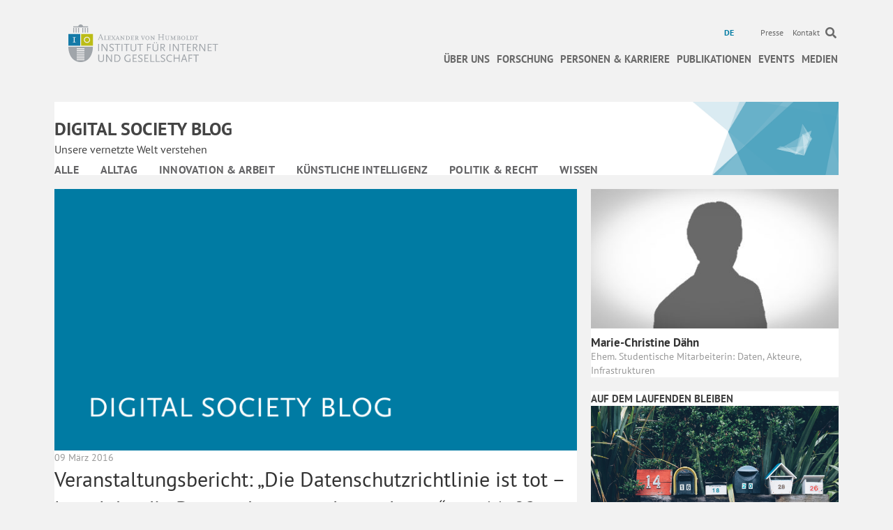

--- FILE ---
content_type: text/html; charset=UTF-8
request_url: https://www.hiig.de/veranstaltungsbericht-die-datenschutzrichtlinie-ist-tot-lang-lebe-die-datenschutzgrundverordnung-am-11-02-2016-in-berlin/
body_size: 32006
content:
<!DOCTYPE html><html
lang=de-DE><head><meta
charset="UTF-8"><meta
name='viewport' content='width=device-width, initial-scale=1.0'><meta
http-equiv='X-UA-Compatible' content='IE=edge'><link
rel=profile href=https://gmpg.org/xfn/11><link
rel=pingback href>
<!--[if lt IE 9]> <script src=https://www.hiig.de/wp-content/themes/bb-theme/js/html5shiv.js></script> <script src=https://www.hiig.de/wp-content/themes/bb-theme/js/respond.min.js></script> <![endif]--><meta
name='robots' content='index, follow, max-image-preview:large, max-snippet:-1, max-video-preview:-1'><link
rel=alternate hreflang=de href=https://www.hiig.de/veranstaltungsbericht-die-datenschutzrichtlinie-ist-tot-lang-lebe-die-datenschutzgrundverordnung-am-11-02-2016-in-berlin/ ><link
rel=alternate hreflang=x href=https://www.hiig.de/veranstaltungsbericht-die-datenschutzrichtlinie-ist-tot-lang-lebe-die-datenschutzgrundverordnung-am-11-02-2016-in-berlin/ ><title>Veranstaltungsbericht: „Die Datenschutzrichtlinie ist tot – lang lebe die Datenschutzgrundverordnung“ am 11. 02. 2016 in Berlin &#8211; Digital Society Blog</title><link
rel=canonical href=https://www.hiig.de/veranstaltungsbericht-die-datenschutzrichtlinie-ist-tot-lang-lebe-die-datenschutzgrundverordnung-am-11-02-2016-in-berlin/ ><meta
property="og:locale" content="de_DE"><meta
property="og:type" content="article"><meta
property="og:title" content="Veranstaltungsbericht: „Die Datenschutzrichtlinie ist tot – lang lebe die Datenschutzgrundverordnung“ am 11. 02. 2016 in Berlin &#8211; Digital Society Blog"><meta
property="og:description" content="Am elften Februar 2016 trafen sich Datenschutzexpertinnen und -experten sowie -interessierte in der Walter Hallstein-Bibliothek der Humboldt-Universität zu Berlin zu einer Diskussion über die neue EU-Datenschutzgrundverordnung. Damit wurde der Auftakt zu einer Veranstaltungsreihe gegeben, die in den nächsten Monaten verschiedene Aspekte der Datenschutzgrundverordnung (DS-GVO) adressieren wird und vom Alexander von Humboldt Institut für Internet und&hellip;"><meta
property="og:url" content="https://www.hiig.de/veranstaltungsbericht-die-datenschutzrichtlinie-ist-tot-lang-lebe-die-datenschutzgrundverordnung-am-11-02-2016-in-berlin/"><meta
property="og:site_name" content="HIIG"><meta
property="article:published_time" content="2016-03-09T14:08:57+00:00"><meta
property="article:modified_time" content="2023-01-28T20:21:07+00:00"><meta
property="og:image" content="https://www.hiig.de/wp-content/uploads/2015/07/18528198069_eb3bf5e72f_o.jpg"><meta
property="og:image:width" content="900"><meta
property="og:image:height" content="506"><meta
property="og:image:type" content="image/jpeg"><meta
name="author" content="Marie-Christine Dähn"><meta
name="twitter:card" content="summary_large_image"><meta
name="twitter:label1" content="Verfasst von"><meta
name="twitter:data1" content="Marie-Christine Dähn"><meta
name="twitter:label2" content="Geschätzte Lesezeit"><meta
name="twitter:data2" content="6 Minuten"><link
rel=dns-prefetch href=//pro.fontawesome.com><link
rel=alternate type=application/rss+xml title="HIIG &raquo; Feed" href=https://www.hiig.de/feed/ ><link
rel=alternate type=application/rss+xml title="HIIG &raquo; Kommentar-Feed" href=https://www.hiig.de/comments/feed/ ><link
rel=alternate title="oEmbed (JSON)" type=application/json+oembed href="https://www.hiig.de/wp-json/oembed/1.0/embed?url=https%3A%2F%2Fwww.hiig.de%2Fveranstaltungsbericht-die-datenschutzrichtlinie-ist-tot-lang-lebe-die-datenschutzgrundverordnung-am-11-02-2016-in-berlin%2F"><link
rel=alternate title="oEmbed (XML)" type=text/xml+oembed href="https://www.hiig.de/wp-json/oembed/1.0/embed?url=https%3A%2F%2Fwww.hiig.de%2Fveranstaltungsbericht-die-datenschutzrichtlinie-ist-tot-lang-lebe-die-datenschutzgrundverordnung-am-11-02-2016-in-berlin%2F&#038;format=xml"><style id=wp-img-auto-sizes-contain-inline-css>img:is([sizes=auto i],[sizes^="auto," i]){contain-intrinsic-size:3000px 1500px;}</style><style id=wp-emoji-styles-inline-css>img.wp-smiley,img.emoji{display:inline !important;border:none !important;box-shadow:none !important;height:1em !important;width:1em !important;margin:0 .07em !important;vertical-align:-.1em !important;background:none !important;padding:0 !important;}</style><link
rel=stylesheet href=https://www.hiig.de/wp-content/cache/minify/a5ff7.css media=all><style id=global-styles-inline-css>/*<![CDATA[*/:root{--wp--preset--aspect-ratio--square:1;--wp--preset--aspect-ratio--4-3:4/3;--wp--preset--aspect-ratio--3-4:3/4;--wp--preset--aspect-ratio--3-2:3/2;--wp--preset--aspect-ratio--2-3:2/3;--wp--preset--aspect-ratio--16-9:16/9;--wp--preset--aspect-ratio--9-16:9/16;--wp--preset--color--black:#000000;--wp--preset--color--cyan-bluish-gray:#abb8c3;--wp--preset--color--white:#ffffff;--wp--preset--color--pale-pink:#f78da7;--wp--preset--color--vivid-red:#cf2e2e;--wp--preset--color--luminous-vivid-orange:#ff6900;--wp--preset--color--luminous-vivid-amber:#fcb900;--wp--preset--color--light-green-cyan:#7bdcb5;--wp--preset--color--vivid-green-cyan:#00d084;--wp--preset--color--pale-cyan-blue:#8ed1fc;--wp--preset--color--vivid-cyan-blue:#0693e3;--wp--preset--color--vivid-purple:#9b51e0;--wp--preset--color--fl-heading-text:#333333;--wp--preset--color--fl-body-bg:#f2f2f2;--wp--preset--color--fl-body-text:#444444;--wp--preset--color--fl-accent:#007ba3;--wp--preset--color--fl-accent-hover:#007ba3;--wp--preset--color--fl-topbar-bg:#ffffff;--wp--preset--color--fl-topbar-text:#6a6a6a;--wp--preset--color--fl-topbar-link:#6a6a6a;--wp--preset--color--fl-topbar-hover:#007ba3;--wp--preset--color--fl-header-bg:#ffffff;--wp--preset--color--fl-header-text:#6a6a6a;--wp--preset--color--fl-header-link:#6a6a6a;--wp--preset--color--fl-header-hover:#007ba3;--wp--preset--color--fl-nav-bg:#ffffff;--wp--preset--color--fl-nav-link:#6a6a6a;--wp--preset--color--fl-nav-hover:#007ba3;--wp--preset--color--fl-content-bg:#ffffff;--wp--preset--color--fl-footer-widgets-bg:#ffffff;--wp--preset--color--fl-footer-widgets-text:#000000;--wp--preset--color--fl-footer-widgets-link:#428bca;--wp--preset--color--fl-footer-widgets-hover:#428bca;--wp--preset--color--fl-footer-bg:#ffffff;--wp--preset--color--fl-footer-text:#000000;--wp--preset--color--fl-footer-link:#428bca;--wp--preset--color--fl-footer-hover:#428bca;--wp--preset--gradient--vivid-cyan-blue-to-vivid-purple:linear-gradient(135deg,rgb(6,147,227) 0%,rgb(155,81,224) 100%);--wp--preset--gradient--light-green-cyan-to-vivid-green-cyan:linear-gradient(135deg,rgb(122,220,180) 0%,rgb(0,208,130) 100%);--wp--preset--gradient--luminous-vivid-amber-to-luminous-vivid-orange:linear-gradient(135deg,rgb(252,185,0) 0%,rgb(255,105,0) 100%);--wp--preset--gradient--luminous-vivid-orange-to-vivid-red:linear-gradient(135deg,rgb(255,105,0) 0%,rgb(207,46,46) 100%);--wp--preset--gradient--very-light-gray-to-cyan-bluish-gray:linear-gradient(135deg,rgb(238,238,238) 0%,rgb(169,184,195) 100%);--wp--preset--gradient--cool-to-warm-spectrum:linear-gradient(135deg,rgb(74,234,220) 0%,rgb(151,120,209) 20%,rgb(207,42,186) 40%,rgb(238,44,130) 60%,rgb(251,105,98) 80%,rgb(254,248,76) 100%);--wp--preset--gradient--blush-light-purple:linear-gradient(135deg,rgb(255,206,236) 0%,rgb(152,150,240) 100%);--wp--preset--gradient--blush-bordeaux:linear-gradient(135deg,rgb(254,205,165) 0%,rgb(254,45,45) 50%,rgb(107,0,62) 100%);--wp--preset--gradient--luminous-dusk:linear-gradient(135deg,rgb(255,203,112) 0%,rgb(199,81,192) 50%,rgb(65,88,208) 100%);--wp--preset--gradient--pale-ocean:linear-gradient(135deg,rgb(255,245,203) 0%,rgb(182,227,212) 50%,rgb(51,167,181) 100%);--wp--preset--gradient--electric-grass:linear-gradient(135deg,rgb(202,248,128) 0%,rgb(113,206,126) 100%);--wp--preset--gradient--midnight:linear-gradient(135deg,rgb(2,3,129) 0%,rgb(40,116,252) 100%);--wp--preset--font-size--small:13px;--wp--preset--font-size--medium:20px;--wp--preset--font-size--large:36px;--wp--preset--font-size--x-large:42px;--wp--preset--spacing--20:.44rem;--wp--preset--spacing--30:.67rem;--wp--preset--spacing--40:1rem;--wp--preset--spacing--50:1.5rem;--wp--preset--spacing--60:2.25rem;--wp--preset--spacing--70:3.38rem;--wp--preset--spacing--80:5.06rem;--wp--preset--shadow--natural:6px 6px 9px rgba(0,0,0,0.2);--wp--preset--shadow--deep:12px 12px 50px rgba(0,0,0,0.4);--wp--preset--shadow--sharp:6px 6px 0 rgba(0,0,0,0.2);--wp--preset--shadow--outlined:6px 6px 0 -3px rgb(255,255,255),6px 6px rgb(0,0,0);--wp--preset--shadow--crisp:6px 6px 0 rgb(0,0,0);}:where(.is-layout-flex){gap:.5em;}:where(.is-layout-grid){gap:.5em;}body .is-layout-flex{display:flex;}.is-layout-flex{flex-wrap:wrap;align-items:center;}.is-layout-flex > :is(*,div){margin:0;}body .is-layout-grid{display:grid;}.is-layout-grid > :is(*,div){margin:0;}:where(.wp-block-columns.is-layout-flex){gap:2em;}:where(.wp-block-columns.is-layout-grid){gap:2em;}:where(.wp-block-post-template.is-layout-flex){gap:1.25em;}:where(.wp-block-post-template.is-layout-grid){gap:1.25em;}.has-black-color{color:var(--wp--preset--color--black) !important;}.has-cyan-bluish-gray-color{color:var(--wp--preset--color--cyan-bluish-gray) !important;}.has-white-color{color:var(--wp--preset--color--white) !important;}.has-pale-pink-color{color:var(--wp--preset--color--pale-pink) !important;}.has-vivid-red-color{color:var(--wp--preset--color--vivid-red) !important;}.has-luminous-vivid-orange-color{color:var(--wp--preset--color--luminous-vivid-orange) !important;}.has-luminous-vivid-amber-color{color:var(--wp--preset--color--luminous-vivid-amber) !important;}.has-light-green-cyan-color{color:var(--wp--preset--color--light-green-cyan) !important;}.has-vivid-green-cyan-color{color:var(--wp--preset--color--vivid-green-cyan) !important;}.has-pale-cyan-blue-color{color:var(--wp--preset--color--pale-cyan-blue) !important;}.has-vivid-cyan-blue-color{color:var(--wp--preset--color--vivid-cyan-blue) !important;}.has-vivid-purple-color{color:var(--wp--preset--color--vivid-purple) !important;}.has-black-background-color{background-color:var(--wp--preset--color--black) !important;}.has-cyan-bluish-gray-background-color{background-color:var(--wp--preset--color--cyan-bluish-gray) !important;}.has-white-background-color{background-color:var(--wp--preset--color--white) !important;}.has-pale-pink-background-color{background-color:var(--wp--preset--color--pale-pink) !important;}.has-vivid-red-background-color{background-color:var(--wp--preset--color--vivid-red) !important;}.has-luminous-vivid-orange-background-color{background-color:var(--wp--preset--color--luminous-vivid-orange) !important;}.has-luminous-vivid-amber-background-color{background-color:var(--wp--preset--color--luminous-vivid-amber) !important;}.has-light-green-cyan-background-color{background-color:var(--wp--preset--color--light-green-cyan) !important;}.has-vivid-green-cyan-background-color{background-color:var(--wp--preset--color--vivid-green-cyan) !important;}.has-pale-cyan-blue-background-color{background-color:var(--wp--preset--color--pale-cyan-blue) !important;}.has-vivid-cyan-blue-background-color{background-color:var(--wp--preset--color--vivid-cyan-blue) !important;}.has-vivid-purple-background-color{background-color:var(--wp--preset--color--vivid-purple) !important;}.has-black-border-color{border-color:var(--wp--preset--color--black) !important;}.has-cyan-bluish-gray-border-color{border-color:var(--wp--preset--color--cyan-bluish-gray) !important;}.has-white-border-color{border-color:var(--wp--preset--color--white) !important;}.has-pale-pink-border-color{border-color:var(--wp--preset--color--pale-pink) !important;}.has-vivid-red-border-color{border-color:var(--wp--preset--color--vivid-red) !important;}.has-luminous-vivid-orange-border-color{border-color:var(--wp--preset--color--luminous-vivid-orange) !important;}.has-luminous-vivid-amber-border-color{border-color:var(--wp--preset--color--luminous-vivid-amber) !important;}.has-light-green-cyan-border-color{border-color:var(--wp--preset--color--light-green-cyan) !important;}.has-vivid-green-cyan-border-color{border-color:var(--wp--preset--color--vivid-green-cyan) !important;}.has-pale-cyan-blue-border-color{border-color:var(--wp--preset--color--pale-cyan-blue) !important;}.has-vivid-cyan-blue-border-color{border-color:var(--wp--preset--color--vivid-cyan-blue) !important;}.has-vivid-purple-border-color{border-color:var(--wp--preset--color--vivid-purple) !important;}.has-vivid-cyan-blue-to-vivid-purple-gradient-background{background:var(--wp--preset--gradient--vivid-cyan-blue-to-vivid-purple) !important;}.has-light-green-cyan-to-vivid-green-cyan-gradient-background{background:var(--wp--preset--gradient--light-green-cyan-to-vivid-green-cyan) !important;}.has-luminous-vivid-amber-to-luminous-vivid-orange-gradient-background{background:var(--wp--preset--gradient--luminous-vivid-amber-to-luminous-vivid-orange) !important;}.has-luminous-vivid-orange-to-vivid-red-gradient-background{background:var(--wp--preset--gradient--luminous-vivid-orange-to-vivid-red) !important;}.has-very-light-gray-to-cyan-bluish-gray-gradient-background{background:var(--wp--preset--gradient--very-light-gray-to-cyan-bluish-gray) !important;}.has-cool-to-warm-spectrum-gradient-background{background:var(--wp--preset--gradient--cool-to-warm-spectrum) !important;}.has-blush-light-purple-gradient-background{background:var(--wp--preset--gradient--blush-light-purple) !important;}.has-blush-bordeaux-gradient-background{background:var(--wp--preset--gradient--blush-bordeaux) !important;}.has-luminous-dusk-gradient-background{background:var(--wp--preset--gradient--luminous-dusk) !important;}.has-pale-ocean-gradient-background{background:var(--wp--preset--gradient--pale-ocean) !important;}.has-electric-grass-gradient-background{background:var(--wp--preset--gradient--electric-grass) !important;}.has-midnight-gradient-background{background:var(--wp--preset--gradient--midnight) !important;}.has-small-font-size{font-size:var(--wp--preset--font-size--small) !important;}.has-medium-font-size{font-size:var(--wp--preset--font-size--medium) !important;}.has-large-font-size{font-size:var(--wp--preset--font-size--large) !important;}.has-x-large-font-size{font-size:var(--wp--preset--font-size--x-large) !important;}/*]]>*/</style><style id=classic-theme-styles-inline-css>/*! This file is auto-generated*/.wp-block-button__link{color:#fff;background-color:#32373c;border-radius:9999px;box-shadow:none;text-decoration:none;padding:calc(.667em + 2px) calc(1.333em + 2px);font-size:1.125em;}.wp-block-file__button{background:#32373c;color:#fff;text-decoration:none;}</style><link
rel=stylesheet href=https://www.hiig.de/wp-content/cache/minify/3a822.css media=all><style id=wpml-legacy-horizontal-list-0-inline-css>.wpml-ls-sidebars-footer-col,.wpml-ls-sidebars-footer-col .wpml-ls-sub-menu,.wpml-ls-sidebars-footer-col a{border-color:#cdcdcd;}.wpml-ls-sidebars-footer-col a,.wpml-ls-sidebars-footer-col .wpml-ls-sub-menu a,.wpml-ls-sidebars-footer-col .wpml-ls-sub-menu a:link,.wpml-ls-sidebars-footer-col li:not(.wpml-ls-current-language) .wpml-ls-link,.wpml-ls-sidebars-footer-col li:not(.wpml-ls-current-language) .wpml-ls-link:link{color:#444444;background-color:#ffffff;}.wpml-ls-sidebars-footer-col .wpml-ls-sub-menu a:hover,.wpml-ls-sidebars-footer-col .wpml-ls-sub-menu a:focus,.wpml-ls-sidebars-footer-col .wpml-ls-sub-menu a:link:hover,.wpml-ls-sidebars-footer-col .wpml-ls-sub-menu a:link:focus{color:#000000;background-color:#eeeeee;}.wpml-ls-sidebars-footer-col .wpml-ls-current-language > a{color:#444444;background-color:#ffffff;}.wpml-ls-sidebars-footer-col .wpml-ls-current-language:hover>a,.wpml-ls-sidebars-footer-col .wpml-ls-current-language>a:focus{color:#000000;background-color:#eeeeee;}.wpml-ls-statics-shortcode_actions,.wpml-ls-statics-shortcode_actions .wpml-ls-sub-menu,.wpml-ls-statics-shortcode_actions a{border-color:#cdcdcd;}.wpml-ls-statics-shortcode_actions a,.wpml-ls-statics-shortcode_actions .wpml-ls-sub-menu a,.wpml-ls-statics-shortcode_actions .wpml-ls-sub-menu a:link,.wpml-ls-statics-shortcode_actions li:not(.wpml-ls-current-language) .wpml-ls-link,.wpml-ls-statics-shortcode_actions li:not(.wpml-ls-current-language) .wpml-ls-link:link{color:#444444;background-color:#ffffff;}.wpml-ls-statics-shortcode_actions .wpml-ls-sub-menu a:hover,.wpml-ls-statics-shortcode_actions .wpml-ls-sub-menu a:focus,.wpml-ls-statics-shortcode_actions .wpml-ls-sub-menu a:link:hover,.wpml-ls-statics-shortcode_actions .wpml-ls-sub-menu a:link:focus{color:#000000;background-color:#eeeeee;}.wpml-ls-statics-shortcode_actions .wpml-ls-current-language > a{color:#444444;background-color:#ffffff;}.wpml-ls-statics-shortcode_actions .wpml-ls-current-language:hover>a,.wpml-ls-statics-shortcode_actions .wpml-ls-current-language>a:focus{color:#000000;background-color:#eeeeee;}</style><link
rel=stylesheet href=https://www.hiig.de/wp-content/cache/minify/12415.css media=all><style id=wpml-menu-item-0-inline-css>.wpml-ls-slot-42.wpml-ls-current-language,.wpml-ls-slot-42.wpml-ls-current-language a,.wpml-ls-slot-42.wpml-ls-current-language a:visited{color:#007ba3;}</style><link
rel=stylesheet href=https://www.hiig.de/wp-content/cache/minify/eb08e.css media=all><link
rel=stylesheet id=font-awesome-5-css href='https://pro.fontawesome.com/releases/v5.15.4/css/all.css?ver=2.9.4.1' media=all><link
rel=stylesheet href=https://www.hiig.de/wp-content/cache/minify/b4b7f.css media=all> <script src="https://www.hiig.de/wp-includes/js/jquery/jquery.min.js?ver=3.7.1" id=jquery-core-js></script> <script src="https://www.hiig.de/wp-includes/js/jquery/jquery-migrate.min.js?ver=3.4.1" id=jquery-migrate-js></script> <script src="https://www.hiig.de/wp-includes/js/jquery/ui/core.min.js?ver=1.13.3" id=jquery-ui-core-js></script> <script src="https://www.hiig.de/wp-includes/js/jquery/ui/mouse.min.js?ver=1.13.3" id=jquery-ui-mouse-js></script> <script src="https://www.hiig.de/wp-includes/js/jquery/ui/sortable.min.js?ver=1.13.3" id=jquery-ui-sortable-js></script> <script src="https://www.hiig.de/wp-includes/js/jquery/ui/datepicker.min.js?ver=1.13.3" id=jquery-ui-datepicker-js></script> <script id=jquery-ui-datepicker-js-after>jQuery(function(jQuery){jQuery.datepicker.setDefaults({"closeText":"Schlie\u00dfen","currentText":"Heute","monthNames":["Januar","Februar","M\u00e4rz","April","Mai","Juni","Juli","August","September","Oktober","November","Dezember"],"monthNamesShort":["Jan.","Feb.","M\u00e4rz","Apr.","Mai","Juni","Juli","Aug.","Sep.","Okt.","Nov.","Dez."],"nextText":"Weiter","prevText":"Zur\u00fcck","dayNames":["Sonntag","Montag","Dienstag","Mittwoch","Donnerstag","Freitag","Samstag"],"dayNamesShort":["So.","Mo.","Di.","Mi.","Do.","Fr.","Sa."],"dayNamesMin":["S","M","D","M","D","F","S"],"dateFormat":"d MM yy","firstDay":1,"isRTL":false});});</script> <script src="https://www.hiig.de/wp-includes/js/jquery/ui/resizable.min.js?ver=1.13.3" id=jquery-ui-resizable-js></script> <script src="https://www.hiig.de/wp-includes/js/jquery/ui/draggable.min.js?ver=1.13.3" id=jquery-ui-draggable-js></script> <script src="https://www.hiig.de/wp-includes/js/jquery/ui/controlgroup.min.js?ver=1.13.3" id=jquery-ui-controlgroup-js></script> <script src="https://www.hiig.de/wp-includes/js/jquery/ui/checkboxradio.min.js?ver=1.13.3" id=jquery-ui-checkboxradio-js></script> <script src="https://www.hiig.de/wp-includes/js/jquery/ui/button.min.js?ver=1.13.3" id=jquery-ui-button-js></script> <script src="https://www.hiig.de/wp-includes/js/jquery/ui/dialog.min.js?ver=1.13.3" id=jquery-ui-dialog-js></script> <script id=events-manager-js-extra>var EM={"ajaxurl":"https://www.hiig.de/wp-admin/admin-ajax.php?em_lang=de_DE&lang=de","locationajaxurl":"https://www.hiig.de/wp-admin/admin-ajax.php?action=locations_search&em_lang=de_DE&lang=de","firstDay":"1","locale":"de","dateFormat":"yy-mm-dd","ui_css":"https://www.hiig.de/wp-content/plugins/events-manager/includes/css/jquery-ui/build.css","show24hours":"1","is_ssl":"1","autocomplete_limit":"10","calendar":{"breakpoints":{"small":560,"medium":908,"large":false},"month_format":"M Y"},"phone":"","datepicker":{"format":"d.m.Y","locale":"de"},"search":{"breakpoints":{"small":650,"medium":850,"full":false}},"url":"https://www.hiig.de/wp-content/plugins/events-manager","assets":{"input.em-uploader":{"js":{"em-uploader":{"url":"https://www.hiig.de/wp-content/plugins/events-manager/includes/js/em-uploader.js?v=7.2.3.1","event":"em_uploader_ready"}}},".em-event-editor":{"js":{"event-editor":{"url":"https://www.hiig.de/wp-content/plugins/events-manager/includes/js/events-manager-event-editor.js?v=7.2.3.1","event":"em_event_editor_ready"}},"css":{"event-editor":"https://www.hiig.de/wp-content/plugins/events-manager/includes/css/events-manager-event-editor.css?v=7.2.3.1"}},".em-recurrence-sets, .em-timezone":{"js":{"luxon":{"url":"luxon/luxon.js?v=7.2.3.1","event":"em_luxon_ready"}}},".em-booking-form, #em-booking-form, .em-booking-recurring, .em-event-booking-form":{"js":{"em-bookings":{"url":"https://www.hiig.de/wp-content/plugins/events-manager/includes/js/bookingsform.js?v=7.2.3.1","event":"em_booking_form_js_loaded"}}},"#em-opt-archetypes":{"js":{"archetypes":"https://www.hiig.de/wp-content/plugins/events-manager/includes/js/admin-archetype-editor.js?v=7.2.3.1","archetypes_ms":"https://www.hiig.de/wp-content/plugins/events-manager/includes/js/admin-archetypes.js?v=7.2.3.1","qs":"qs/qs.js?v=7.2.3.1"}}},"cached":"1","bookingInProgress":"Bitte warte, w\u00e4hrend die Buchung abgeschickt wird.","tickets_save":"Ticket speichern","bookingajaxurl":"https://www.hiig.de/wp-admin/admin-ajax.php?em_lang=de_DE&lang=de","bookings_export_save":"Buchungen exportieren","bookings_settings_save":"Einstellungen speichern","booking_delete":"Bist du dir sicher, dass du es l\u00f6schen m\u00f6chtest?","booking_offset":"30","bookings":{"submit_button":{"text":{"default":"Submit","free":"Submit","payment":"Submit","processing":"Processing ..."}},"update_listener":""},"bb_full":"Sold Out","bb_book":"Jetzt reservieren","bb_booking":"Reservierung ...","bb_booked":"Reservierung \u00fcbergeben","bb_error":"Reservierung Fehler. Nochmal versuchen?","bb_cancel":"Stornieren","bb_canceling":"Stornieren...","bb_cancelled":"Abgesagt","bb_cancel_error":"Stornierung Fehler. Nochmal versuchen?","txt_search":"Suche","txt_searching":"Suche...","txt_loading":"Wird geladen\u00a0\u2026","cache":"1","api_nonce":"db350f82cb","attendance_api_url":"https://www.hiig.de/wp-json/events-manager/v1/attendance"};</script> <script src="https://www.hiig.de/wp-content/plugins/events-manager/includes/js/events-manager.js?ver=7.2.3.1" id=events-manager-js></script> <script src="https://www.hiig.de/wp-content/plugins/events-manager/includes/external/flatpickr/l10n/de.js?ver=7.2.3.1" id=em-flatpickr-localization-js></script> <script src="https://www.hiig.de/wp-content/plugins/events-manager-pro/includes/js/events-manager-pro.js?ver=3.3.1" id=events-manager-pro-js></script> <script src="https://www.hiig.de/wp-content/plugins/hiig-tracking-dashboard/public/js/hiig-tracking-dashboard-public.js?ver=1.0.0" id=hiig-tracking-dashboard-js></script> <script src="https://www.hiig.de/wp-content/plugins/hiig/public/js/hiig-public.js?ver=1.0.0" id=hiig-js></script> <script src="https://www.hiig.de/wp-content/plugins/hiig/public/js/responsivelyLazy.min.js?ver=1.0.0" id=responsivelyLazy-js-js></script> <script src="https://www.hiig.de/wp-content/plugins/photospace/jquery.galleriffic.js?ver=6.9" id=galleriffic-js></script> <link
rel=https://api.w.org/ href=https://www.hiig.de/wp-json/ ><link
rel=alternate title=JSON type=application/json href=https://www.hiig.de/wp-json/wp/v2/posts/26816><meta
name="generator" content="WordPress 6.9"><link
rel=shortlink href='https://www.hiig.de/?p=26816'><meta
name="generator" content="WPML ver:4.8.6 stt:1,3;"> <script>var bb_powerpack={version:'2.40.2',getAjaxUrl:function(){return atob('aHR0cHM6Ly93d3cuaGlpZy5kZS93cC1hZG1pbi9hZG1pbi1hamF4LnBocA==');},callback:function(){},mapMarkerData:{},post_id:'26816',search_term:'',current_page:'https://www.hiig.de/veranstaltungsbericht-die-datenschutzrichtlinie-ist-tot-lang-lebe-die-datenschutzgrundverordnung-am-11-02-2016-in-berlin/',conditionals:{is_front_page:false,is_home:false,is_archive:false,is_tax:false,is_author:false,current_author:false,is_search:false,}};</script> <style>.photospace .thumnail_col a.pageLink{width:50px;height:50px;}.photospace .gal_content,.photospace .loader,.photospace .slideshow a.advance-link{width:550px;}.photospace{width:600px;height:360px;}.photospace ul.thumbs li{margin-bottom:100px !important;margin-right:100px !important;}.photospace .loader{height:180px;width:550px;}.photospace .slideshow a.advance-link,.photospace .slideshow span.image-wrapper{height:360px;}.photospace .slideshow-container{height:360px;}.photospace .thumnail_col{display:none !important;}</style><style>/*<![CDATA[*/.em-coupon-code-fields{margin-bottom:15px;}.em .em-coupon-code-fields div.input-wrap.em-coupon-code-wrap{margin-bottom:0 !important;}input.em-coupon-code.loading{background:var(--icon-spinner) calc(100% - 10px) 50% no-repeat !important;background-size:22px !important;}.em-coupon-message{display:inline-block;margin:0;}.em-coupon-success{color:green;margin:7px 5px;}.em-coupon-error{color:red;}.em-cart-coupons-form .em-coupon-message{margin:0 20px 0 0;}.em-coupon-error .em-icon{background-color:red;-webkit-mask-image:var(--icon-cross-circle);mask-image:var(--icon-cross-circle);}.em-coupon-success .em-icon{background-color:green;-webkit-mask-image:var(--icon-checkmark-circle);mask-image:var(--icon-checkmark-circle);}/*]]>*/</style> <script type=application/ld+json class=saswp-schema-markup-output>[{"@context":"https:\/\/schema.org\/","@type":"VideoObject","@id":"https:\/\/www.hiig.de\/veranstaltungsbericht-die-datenschutzrichtlinie-ist-tot-lang-lebe-die-datenschutzgrundverordnung-am-11-02-2016-in-berlin\/#videoobject","url":"https:\/\/www.hiig.de\/veranstaltungsbericht-die-datenschutzrichtlinie-ist-tot-lang-lebe-die-datenschutzgrundverordnung-am-11-02-2016-in-berlin\/","headline":"Veranstaltungsbericht: \u201eDie Datenschutzrichtlinie ist tot \u2013 lang lebe die Datenschutzgrundverordnung\u201c am 1 ...","datePublished":"2016-03-09T15:08:57+01:00","dateModified":"2023-01-28T21:21:07+01:00","description":"Am elften Februar 2016 trafen sich Datenschutzexpertinnen und -experten sowie -interessierte in der Walter Hallstein-Bibliothek der Humboldt-Universit\u00e4t zu Berlin zu einer Diskussion \u00fcber die neue EU-Datenschutzgrundverordnung. Damit wurde der Auftakt zu einer Veranstaltungsreihe gegeben, die in den n\u00e4chsten Monaten verschiedene Aspekte der Datenschutzgrundverordnung (DS-GVO) adressieren wird und vom Alexander von Humboldt Institut f\u00fcr Internet und","transcript":"Am elften Februar 2016 trafen sich Datenschutzexpertinnen und -experten sowie -interessierte in der Walter Hallstein-Bibliothek der Humboldt-Universit\u00e4t zu Berlin zu einer Diskussion \u00fcber die neue EU-Datenschutzgrundverordnung. Damit wurde der Auftakt zu einer Veranstaltungsreihe gegeben, die in den n\u00e4chsten Monaten verschiedene Aspekte der Datenschutzgrundverordnung (DS-GVO) adressieren wird und vom Alexander von Humboldt Institut f\u00fcr Internet und Gesellschaft (HIIG) zusammen mit dem Walter Hallstein-Institut f\u00fcr Europ\u00e4isches Verfassungsrecht (WHI) ausgerichtet wird. Dr. Peter Schantz aus dem Bundesministerium der Justiz und f\u00fcr Verbraucherschutz (BMJV) war als Referent am europ\u00e4ischen Aushandlungsprozess beteiligt und stellte die zentralen Regelungen und die wichtigsten Neuerungen der DS-GVO vor.    Die Grundidee, eine Art \"Grundgesetz des Datenschutzes\" zu kreieren, erwies sich als komplexes Gesetzgebungsvorhaben, da es galt, sowohl die Anliegen aller 28 Mitgliedstaaten in die Verordnung einzubeziehen als auch verbindliche Erweiterungen der zuvor geltenden Datenschutzrichtlinie 95\/46\/EG zu schaffen. Die Grundverordnung wird mit ihrem Inkrafttreten die Richtlinie abl\u00f6sen. Das Gesetzgebungsverfahren befindet sich aktuell in seiner letzten Phase und die abschlie\u00dfende Verordnung wird im Amtsblatt des Juni 2016 ver\u00f6ffentlicht. Anschlie\u00dfend erfolgt eine zweij\u00e4hrige \u00dcbergangsperiode, in der sie \u2013 wo erforderlich \u2013 in das nationale Recht der Mitgliedsstaaten umgesetzt wird, das zugleich von widersprechenden Datenschutznormen bereinigt werden muss. Dabei steht die konkrete Mechanismenfindung zur praktischen Umsetzung der Verordnung im Vordergrund. Hierbei ist beispielsweise noch zu kl\u00e4ren, wer die Nationalstaaten bez\u00fcglich dieser Belange auf der europ\u00e4ischen Ebene vertritt oder wie die nationale Aushandlung stattfinden solle.  Insgesamt wurde der grundlegende Aufbau der Richtlinie f\u00fcr die Verordnung beibehalten. So muss jede Form der Datenverarbeitung durch Rechtm\u00e4\u00dfigkeit gekennzeichnet und an den Prinzipien von Fairness sowie Transparenz orientiert sein. Einen besonderen Schwerpunkt legt die Verordnung dabei auf die Zweckbindung: der Verwendungszweck muss mit dem Erhebungszweck kompatibel sein. Insofern darf keine unn\u00f6tige Erhebung oder Auswertung vorgenommen werden und jede Ver\u00e4nderung des Zwecks bedarf einer entsprechenden rechtlichen Basis. Eine zentrale Neuerung der Verordnung stellt der sogenannte risikobasierte Ansatz dar. Danach sollen sch\u00e4rfere Regeln f\u00fcr die Datenverarbeitung gelten, sofern der Verarbeitungsvorgang als besonders gef\u00e4hrlich einzustufen sei. Dabei sei die Schwere der Risiken sowie die Wahrscheinlichkeit, dass sie Realit\u00e4t w\u00fcrden, entscheidend f\u00fcr die Beurteilung. Bisher wurden jedoch nur Kriterien formuliert \u2013 die konkrete Gestaltung der Umsetzung ist noch zu kl\u00e4ren. Ferner sollen Vertr\u00e4ge, welche Dienstleistungen der Informationsgesellschaft betreffen, in einer m\u00f6glichst einfachen, klaren Form dargestellt werden. Laut Schantz solle damit Globaleinwilligungen vorgebeugt werden, sodass die Nutzung bestimmter Dienste weder einen Einwilligungszwang noch eine unn\u00f6tige Datenerhebung bedingt. Werden von entsprechenden Dienstleistungen dennoch ohne weitere Voraussetzungen oder Einwilligungen Daten erhoben und zu Werbezwecken verwandt, r\u00e4umt die Verordnung Betroffenen ein Widerspruchsrecht ein. Dieses wird lediglich dann eingeschr\u00e4nkt, wenn die Daten f\u00fcr Statistiken oder polizeiliche, justizielle oder geschichtswissenschaftliche Zwecke genutzt werden. Einen weiteren, vertiefenden Schutz der Betroffenenrechte strebt die Verordnung durch eine Erh\u00f6hung von Transparenz an: F\u00fcr Stellen, die Daten erheben, wird eine allgemeine Informationspflicht eingef\u00fchrt. Das bedeutet etwa, dass die Nutzerinnen und Nutzer im Falle einer Zweck\u00e4nderung \u00fcber diese informiert werden m\u00fcssen. Ferner soll mit der Verordnung die Portabilit\u00e4t von Daten verbessert werden, sodass beispielsweise beim Wechsel des Mail-Anbieters die Daten problemlos zum neuen Anbieter \u00fcbertragen werden k\u00f6nnen.  Die Problematik der Daten\u00fcbermittlung in Drittstaaten erhielt durch die Ung\u00fcltigkeitserkl\u00e4rung des Safe-Harbor-Abkommens in der Rechtssache \"Schrems\" (Rs. C-362\/14) durch den EuGH zus\u00e4tzliches Gewicht. Das Grundsystem soll dabei unver\u00e4ndert bleiben. Welche Anpassungen hingegen vorgenommen werden, jedoch ist noch unklar und Teil k\u00fcnftiger Aushandlungen. Durch die Anti-FISA-Klausel ist allerdings bereits jetzt festgelegt, dass Mitgliedstaaten die \u00dcbermittlung bestimmter Daten in unsichere Drittstaaten zum Schutz des \u00f6ffentlichen Interesses oder der Grundrechte einzelner Betroffener untersagen d\u00fcrfen.  Die Beaufsichtigung und Durchsetzung der Vorgaben nehmen die Datenschutzaufsichtsbeh\u00f6rden wahr. Diese sollen sich k\u00fcnftig durch eine gr\u00f6\u00dfere B\u00fcrgern\u00e4he auszeichnen, indem sie eine zentrale Anlaufstelle (\"one-stop shop\u201d) bei Problemen bilden und lokal f\u00fcr die Datenverarbeitung zust\u00e4ndig sind, unabh\u00e4ngig davon, wo der Datenverarbeiter seinen Sitz hat. Andererseits gibt es f\u00fcr Konzerne, die in verschiedenen EU-Staaten vertreten sind, \"lead supervisory authorities\u201d am Sitz der Konzernmutter oder der Hauptniederlassung, die eine \u00e4hnliche Rolle f\u00fcr die Datenverarbeiter einnehmen. F\u00fcr den Fall von Auseinandersetzungen zwischen den Aufsichtsbeh\u00f6rden, etwa zwischen der am Wohnort der Betroffenen und der am Sitz des Konzerns, wurde dar\u00fcber hinaus ein Kooperationsverfahren geschaffen, in dem die Aufsichtsbeh\u00f6rden EU-weit verbindliche Entscheidungen treffen sollen. F\u00fcr die Durchsetzung der Vorgaben gilt k\u00fcnftig das \"Marktortprinzip\": Wer Waren oder Dienstleistungen in der Europ\u00e4ischen Union anbietet, unterliegt dabei dem europ\u00e4ischen Datenschutzrecht. Das schlie\u00dft auch den Vertrieb von Daten im europ\u00e4ischen Rechtsraum ein. Ebenfalls unter die Bestimmungen des EU-Rechts fallen dabei das \u00dcberwachen des Verhaltens von EU-B\u00fcrgerinnen und B\u00fcrgern durch so genanntes Webtracking oder Cookies.  Zu den neuen M\u00f6glichkeiten des Enforcements z\u00e4hlt zum einen, dass allgemeine Gesch\u00e4ftsbedingungen f\u00fcr ung\u00fcltig erkl\u00e4rt werden k\u00f6nnen. Zum anderen k\u00f6nnen Verbandsklagen eingereicht werden, die entweder in Form kollektiver Klagen durch Organisationen oder in Vertretung f\u00fcr Betroffene eingereicht werden. Zudem erm\u00f6glicht es die Verordnung, im Falle von Verst\u00f6\u00dfen Sanktionen in der H\u00f6he von bis zu vier Prozent des weltweiten Jahresumsatzes einer datenverarbeitenden Stelle zu verh\u00e4ngen, sodass Datenschutzbruch zum Zwecke eines gr\u00f6\u00dferen Marktvorteile an Attraktivit\u00e4t einb\u00fc\u00dft.  Verbesserungspotentiale sah Peter Schantz im Bereich des Profilings. Die Verordnung beinhalte noch keine Regelung zur Profilbildung; diese sei lediglich symbolisch genannt, wobei auf eine Definition verzichtet wurde. Positiv sei hingegen, dass Privacy by Design and Privacy by Default das erste Mal im europ\u00e4ischen Recht verankert worden seien. Es best\u00fcnde jedoch noch Bedarf, die Praxis dementsprechend zu gestalten. Generell seien die Hersteller bisher nur sehr schwach verpflichtet. Gedanken zur Anonymisierung, beziehungsweise Pseudonymisierung fanden hingegen kaum Resonanz, gleichwohl erste punktuelle Ans\u00e4tze auszumachen gewesen seien.  Die anschlie\u00dfende Diskussion erm\u00f6glichte es den Anwesenden, ihre eigenen Standpunkte einzubringen und den Vortrag zu reflektieren. So wurde beispielsweise Bezug auf das rechtliche Zwitterwesen der DS-GVO genommen: Mit 30 verschiedenen \u00d6ffnungsklauseln und bis zu 60 Ausnahmeregelungen \u2013 je nach Z\u00e4hlung \u2013 stellt sich die Frage, ob die in der Verordnung formulierten Grunds\u00e4tze auch tats\u00e4chlich durchgesetzt werden k\u00f6nnten. Die nationale Spezialisierung sei immerhin ein Charakteristikum von Richtlinien. Dabei betonte Schantz allerdings, dass eine Verordnung klare Vorgaben definiere, deren Umsetzung sodann qua Rechtsform nicht zu l\u00f6chrig sein d\u00fcrfe. Den Prim\u00e4rschutz gew\u00e4hren dabei die europ\u00e4ischen Institutionen. Insgesamt f\u00fchre die Verordnung zu einer Vollharmonisierung des europ\u00e4ischen Datenschutzrechts \u2013 zwar war bereits die Richtlinie 95\/ 46\/ EG vollharmonisiert, jedoch entf\u00e4llt nun der Gro\u00dfteil der spezifisch nationalstaatlichen Umsetzungen oder Formen des nationalen Datenschutzrechts. Des Weiteren kam die Frage auf, inwieweit es sich bei Daten maschineller Verarbeitung, wie zum Beispiel Cookies oder IP-Adressen, um personenbezogene Daten handele. Dazu m\u00fcsse zun\u00e4chst einmal zwischen Daten mit absolutem und relativem Personenbezug differenziert werden, erl\u00e4uterte Schantz. Bei ersteren k\u00f6nne irgendjemand den Bezug zu einer bestimmten Person herstellen, bei letzteren einzig die Stelle, die daf\u00fcr relevant ist. So wei\u00df beispielsweise im Falle der IP-Adressen lediglich der Provider, zu wem das zugewiesene Datenpaket geh\u00f6rt. Sofern dabei keine weiteren Erkennungsdaten involviert sind, wie eine E-Mail-Adresse, welche den Namen beinhaltet, k\u00f6nnten daraus keine R\u00fcckschl\u00fcsse auf die Person gezogen werden. Allerdings sei an diesem Punkt zu bedenken, dass s\u00e4mtliche Daten, sofern sie entsprechend kombiniert w\u00fcrden, personenbezogen sein k\u00f6nnen. Weiterhin regte die \u00dcberlegung, ob Datensparsamkeit und Zweckbindung einander nicht widerspr\u00e4chen, die Diskussion an. Best\u00fcnde nicht die Gefahr einer stetig steigenden Zahl von Datenbanken, wenn Daten f\u00fcr sehr vielf\u00e4ltige Zwecke erhoben w\u00fcrden? Schantz wandte hiergegen ein, dass es nach dem Wortlaut der Verordnung festgesetzt sei, dass lediglich Daten erhoben w\u00fcrden, welche dezidierten Zwecken entspr\u00e4chen und dies an Sparsamkeit gekoppelt sei \u2013 die Erhebung unn\u00f6tig vieler Daten w\u00e4re damit ausgeschlossen. Spannungssituationen k\u00f6nnten auftreten, wenn die Daten nicht korrekt gehandhabt w\u00fcrden, allerdings betr\u00e4fe das unterschiedliche Dimensionen dieses Einwands. Davon auszugehen, dass verschiedene Zwecke, zu denen Daten erhoben w\u00fcrden, auch zu einer gr\u00f6\u00dferen Anzahl von Datenbanken f\u00fchre, sei hingegen nicht zwingend, da unterschiedliche Zwecke auch auf der Grundlage einer Datenbank bedient werden k\u00f6nnten.  Die Diskussion erm\u00f6glichte es, eine gro\u00dfe Vielfalt an Perspektiven auf die neue Verordnung zu reflektieren, wobei das Spektrum von juristischen \u00fcber philosophische bis zu technischen Fragen reichte. Die interdisziplin\u00e4re Atmosph\u00e4re schuf neue Anregungen, welche hoffentlich auch die weiteren Diskussionen der Vortragsreihe pr\u00e4gen werden. Am 28. April 2016 bietet sich dazu im Rahmen des Vortrags von Jan-Phillip Albrecht zum Gegenstand des Lobby-Einflusses auf die Verhandlungen die Gelegenheit.  &nbsp;","name":"Veranstaltungsbericht: \u201eDie Datenschutzrichtlinie ist tot \u2013 lang lebe die Datenschutzgrundverordnung\u201c am 1 ...","uploadDate":"2016-03-09T15:08:57+01:00","thumbnailUrl":"https:\/\/www.hiig.de\/wp-content\/uploads\/2023\/12\/post_generic.png","author":{"@type":"Person","name":"Marie-Christine D\u00e4hn","url":"https:\/\/www.hiig.de\/author\/mdaehn\/","sameAs":[]},"contentUrl":"https:\/\/www.youtube.com\/embed\/ljXyEz7wchQ","embedUrl":"https:\/\/www.youtube.com\/embed\/ljXyEz7wchQ"},{"@context":"https:\/\/schema.org\/","@type":"BreadcrumbList","@id":"https:\/\/www.hiig.de\/veranstaltungsbericht-die-datenschutzrichtlinie-ist-tot-lang-lebe-die-datenschutzgrundverordnung-am-11-02-2016-in-berlin\/#breadcrumb","itemListElement":[{"@type":"ListItem","position":1,"item":{"@id":"https:\/\/www.hiig.de","name":"HIIG"}},{"@type":"ListItem","position":2,"item":{"@id":"https:\/\/www.hiig.de\/category\/digital-society-blog\/politik-und-recht\/","name":"Politik und Recht"}},{"@type":"ListItem","position":3,"item":{"@id":"https:\/\/www.hiig.de\/veranstaltungsbericht-die-datenschutzrichtlinie-ist-tot-lang-lebe-die-datenschutzgrundverordnung-am-11-02-2016-in-berlin\/","name":"Veranstaltungsbericht: \u201eDie Datenschutzrichtlinie ist tot \u2013 lang lebe die Datenschutzgrundverordnung\u201c am 1 ..."}}]},{"@context":"https:\/\/schema.org\/","@type":"Article","@id":"https:\/\/www.hiig.de\/veranstaltungsbericht-die-datenschutzrichtlinie-ist-tot-lang-lebe-die-datenschutzgrundverordnung-am-11-02-2016-in-berlin\/#Article","url":"https:\/\/www.hiig.de\/veranstaltungsbericht-die-datenschutzrichtlinie-ist-tot-lang-lebe-die-datenschutzgrundverordnung-am-11-02-2016-in-berlin\/","inLanguage":"de","mainEntityOfPage":"BlogPosting","headline":"Veranstaltungsbericht: \u201eDie Datenschutzrichtlinie ist tot \u2013 lang lebe die Datenschutzgrundverordnung\u201c am 11. 02. 2016 in Berlin","description":"Am elften Februar 2016 trafen sich Datenschutzexpertinnen und -experten sowie -interessierte in der Walter Hallstein-Bibliothek der Humboldt-Universit\u00e4t zu Berlin zu einer Diskussion \u00fcber die neue EU-Datenschutzgrundverordnung. Damit wurde der Auftakt zu einer Veranstaltungsreihe gegeben, die in den n\u00e4chsten Monaten verschiedene Aspekte der Datenschutzgrundverordnung (DS-GVO) adressieren wird und vom Alexander von Humboldt Institut f\u00fcr Internet und","articleBody":"Am elften Februar 2016 trafen sich Datenschutzexpertinnen und -experten sowie -interessierte in der Walter Hallstein-Bibliothek der Humboldt-Universit\u00e4t zu Berlin zu einer Diskussion \u00fcber die neue EU-Datenschutzgrundverordnung. Damit wurde der Auftakt zu einer Veranstaltungsreihe gegeben, die in den n\u00e4chsten Monaten verschiedene Aspekte der Datenschutzgrundverordnung (DS-GVO) adressieren wird und vom Alexander von Humboldt Institut f\u00fcr Internet und Gesellschaft (HIIG) zusammen mit dem Walter Hallstein-Institut f\u00fcr Europ\u00e4isches Verfassungsrecht (WHI) ausgerichtet wird. Dr. Peter Schantz aus dem Bundesministerium der Justiz und f\u00fcr Verbraucherschutz (BMJV) war als Referent am europ\u00e4ischen Aushandlungsprozess beteiligt und stellte die zentralen Regelungen und die wichtigsten Neuerungen der DS-GVO vor.    Die Grundidee, eine Art \"Grundgesetz des Datenschutzes\" zu kreieren, erwies sich als komplexes Gesetzgebungsvorhaben, da es galt, sowohl die Anliegen aller 28 Mitgliedstaaten in die Verordnung einzubeziehen als auch verbindliche Erweiterungen der zuvor geltenden Datenschutzrichtlinie 95\/46\/EG zu schaffen. Die Grundverordnung wird mit ihrem Inkrafttreten die Richtlinie abl\u00f6sen. Das Gesetzgebungsverfahren befindet sich aktuell in seiner letzten Phase und die abschlie\u00dfende Verordnung wird im Amtsblatt des Juni 2016 ver\u00f6ffentlicht. Anschlie\u00dfend erfolgt eine zweij\u00e4hrige \u00dcbergangsperiode, in der sie \u2013 wo erforderlich \u2013 in das nationale Recht der Mitgliedsstaaten umgesetzt wird, das zugleich von widersprechenden Datenschutznormen bereinigt werden muss. Dabei steht die konkrete Mechanismenfindung zur praktischen Umsetzung der Verordnung im Vordergrund. Hierbei ist beispielsweise noch zu kl\u00e4ren, wer die Nationalstaaten bez\u00fcglich dieser Belange auf der europ\u00e4ischen Ebene vertritt oder wie die nationale Aushandlung stattfinden solle.  Insgesamt wurde der grundlegende Aufbau der Richtlinie f\u00fcr die Verordnung beibehalten. So muss jede Form der Datenverarbeitung durch Rechtm\u00e4\u00dfigkeit gekennzeichnet und an den Prinzipien von Fairness sowie Transparenz orientiert sein. Einen besonderen Schwerpunkt legt die Verordnung dabei auf die Zweckbindung: der Verwendungszweck muss mit dem Erhebungszweck kompatibel sein. Insofern darf keine unn\u00f6tige Erhebung oder Auswertung vorgenommen werden und jede Ver\u00e4nderung des Zwecks bedarf einer entsprechenden rechtlichen Basis. Eine zentrale Neuerung der Verordnung stellt der sogenannte risikobasierte Ansatz dar. Danach sollen sch\u00e4rfere Regeln f\u00fcr die Datenverarbeitung gelten, sofern der Verarbeitungsvorgang als besonders gef\u00e4hrlich einzustufen sei. Dabei sei die Schwere der Risiken sowie die Wahrscheinlichkeit, dass sie Realit\u00e4t w\u00fcrden, entscheidend f\u00fcr die Beurteilung. Bisher wurden jedoch nur Kriterien formuliert \u2013 die konkrete Gestaltung der Umsetzung ist noch zu kl\u00e4ren. Ferner sollen Vertr\u00e4ge, welche Dienstleistungen der Informationsgesellschaft betreffen, in einer m\u00f6glichst einfachen, klaren Form dargestellt werden. Laut Schantz solle damit Globaleinwilligungen vorgebeugt werden, sodass die Nutzung bestimmter Dienste weder einen Einwilligungszwang noch eine unn\u00f6tige Datenerhebung bedingt. Werden von entsprechenden Dienstleistungen dennoch ohne weitere Voraussetzungen oder Einwilligungen Daten erhoben und zu Werbezwecken verwandt, r\u00e4umt die Verordnung Betroffenen ein Widerspruchsrecht ein. Dieses wird lediglich dann eingeschr\u00e4nkt, wenn die Daten f\u00fcr Statistiken oder polizeiliche, justizielle oder geschichtswissenschaftliche Zwecke genutzt werden. Einen weiteren, vertiefenden Schutz der Betroffenenrechte strebt die Verordnung durch eine Erh\u00f6hung von Transparenz an: F\u00fcr Stellen, die Daten erheben, wird eine allgemeine Informationspflicht eingef\u00fchrt. Das bedeutet etwa, dass die Nutzerinnen und Nutzer im Falle einer Zweck\u00e4nderung \u00fcber diese informiert werden m\u00fcssen. Ferner soll mit der Verordnung die Portabilit\u00e4t von Daten verbessert werden, sodass beispielsweise beim Wechsel des Mail-Anbieters die Daten problemlos zum neuen Anbieter \u00fcbertragen werden k\u00f6nnen.  Die Problematik der Daten\u00fcbermittlung in Drittstaaten erhielt durch die Ung\u00fcltigkeitserkl\u00e4rung des Safe-Harbor-Abkommens in der Rechtssache \"Schrems\" (Rs. C-362\/14) durch den EuGH zus\u00e4tzliches Gewicht. Das Grundsystem soll dabei unver\u00e4ndert bleiben. Welche Anpassungen hingegen vorgenommen werden, jedoch ist noch unklar und Teil k\u00fcnftiger Aushandlungen. Durch die Anti-FISA-Klausel ist allerdings bereits jetzt festgelegt, dass Mitgliedstaaten die \u00dcbermittlung bestimmter Daten in unsichere Drittstaaten zum Schutz des \u00f6ffentlichen Interesses oder der Grundrechte einzelner Betroffener untersagen d\u00fcrfen.  Die Beaufsichtigung und Durchsetzung der Vorgaben nehmen die Datenschutzaufsichtsbeh\u00f6rden wahr. Diese sollen sich k\u00fcnftig durch eine gr\u00f6\u00dfere B\u00fcrgern\u00e4he auszeichnen, indem sie eine zentrale Anlaufstelle (\"one-stop shop\u201d) bei Problemen bilden und lokal f\u00fcr die Datenverarbeitung zust\u00e4ndig sind, unabh\u00e4ngig davon, wo der Datenverarbeiter seinen Sitz hat. Andererseits gibt es f\u00fcr Konzerne, die in verschiedenen EU-Staaten vertreten sind, \"lead supervisory authorities\u201d am Sitz der Konzernmutter oder der Hauptniederlassung, die eine \u00e4hnliche Rolle f\u00fcr die Datenverarbeiter einnehmen. F\u00fcr den Fall von Auseinandersetzungen zwischen den Aufsichtsbeh\u00f6rden, etwa zwischen der am Wohnort der Betroffenen und der am Sitz des Konzerns, wurde dar\u00fcber hinaus ein Kooperationsverfahren geschaffen, in dem die Aufsichtsbeh\u00f6rden EU-weit verbindliche Entscheidungen treffen sollen. F\u00fcr die Durchsetzung der Vorgaben gilt k\u00fcnftig das \"Marktortprinzip\": Wer Waren oder Dienstleistungen in der Europ\u00e4ischen Union anbietet, unterliegt dabei dem europ\u00e4ischen Datenschutzrecht. Das schlie\u00dft auch den Vertrieb von Daten im europ\u00e4ischen Rechtsraum ein. Ebenfalls unter die Bestimmungen des EU-Rechts fallen dabei das \u00dcberwachen des Verhaltens von EU-B\u00fcrgerinnen und B\u00fcrgern durch so genanntes Webtracking oder Cookies.  Zu den neuen M\u00f6glichkeiten des Enforcements z\u00e4hlt zum einen, dass allgemeine Gesch\u00e4ftsbedingungen f\u00fcr ung\u00fcltig erkl\u00e4rt werden k\u00f6nnen. Zum anderen k\u00f6nnen Verbandsklagen eingereicht werden, die entweder in Form kollektiver Klagen durch Organisationen oder in Vertretung f\u00fcr Betroffene eingereicht werden. Zudem erm\u00f6glicht es die Verordnung, im Falle von Verst\u00f6\u00dfen Sanktionen in der H\u00f6he von bis zu vier Prozent des weltweiten Jahresumsatzes einer datenverarbeitenden Stelle zu verh\u00e4ngen, sodass Datenschutzbruch zum Zwecke eines gr\u00f6\u00dferen Marktvorteile an Attraktivit\u00e4t einb\u00fc\u00dft.  Verbesserungspotentiale sah Peter Schantz im Bereich des Profilings. Die Verordnung beinhalte noch keine Regelung zur Profilbildung; diese sei lediglich symbolisch genannt, wobei auf eine Definition verzichtet wurde. Positiv sei hingegen, dass Privacy by Design and Privacy by Default das erste Mal im europ\u00e4ischen Recht verankert worden seien. Es best\u00fcnde jedoch noch Bedarf, die Praxis dementsprechend zu gestalten. Generell seien die Hersteller bisher nur sehr schwach verpflichtet. Gedanken zur Anonymisierung, beziehungsweise Pseudonymisierung fanden hingegen kaum Resonanz, gleichwohl erste punktuelle Ans\u00e4tze auszumachen gewesen seien.  Die anschlie\u00dfende Diskussion erm\u00f6glichte es den Anwesenden, ihre eigenen Standpunkte einzubringen und den Vortrag zu reflektieren. So wurde beispielsweise Bezug auf das rechtliche Zwitterwesen der DS-GVO genommen: Mit 30 verschiedenen \u00d6ffnungsklauseln und bis zu 60 Ausnahmeregelungen \u2013 je nach Z\u00e4hlung \u2013 stellt sich die Frage, ob die in der Verordnung formulierten Grunds\u00e4tze auch tats\u00e4chlich durchgesetzt werden k\u00f6nnten. Die nationale Spezialisierung sei immerhin ein Charakteristikum von Richtlinien. Dabei betonte Schantz allerdings, dass eine Verordnung klare Vorgaben definiere, deren Umsetzung sodann qua Rechtsform nicht zu l\u00f6chrig sein d\u00fcrfe. Den Prim\u00e4rschutz gew\u00e4hren dabei die europ\u00e4ischen Institutionen. Insgesamt f\u00fchre die Verordnung zu einer Vollharmonisierung des europ\u00e4ischen Datenschutzrechts \u2013 zwar war bereits die Richtlinie 95\/ 46\/ EG vollharmonisiert, jedoch entf\u00e4llt nun der Gro\u00dfteil der spezifisch nationalstaatlichen Umsetzungen oder Formen des nationalen Datenschutzrechts. Des Weiteren kam die Frage auf, inwieweit es sich bei Daten maschineller Verarbeitung, wie zum Beispiel Cookies oder IP-Adressen, um personenbezogene Daten handele. Dazu m\u00fcsse zun\u00e4chst einmal zwischen Daten mit absolutem und relativem Personenbezug differenziert werden, erl\u00e4uterte Schantz. Bei ersteren k\u00f6nne irgendjemand den Bezug zu einer bestimmten Person herstellen, bei letzteren einzig die Stelle, die daf\u00fcr relevant ist. So wei\u00df beispielsweise im Falle der IP-Adressen lediglich der Provider, zu wem das zugewiesene Datenpaket geh\u00f6rt. Sofern dabei keine weiteren Erkennungsdaten involviert sind, wie eine E-Mail-Adresse, welche den Namen beinhaltet, k\u00f6nnten daraus keine R\u00fcckschl\u00fcsse auf die Person gezogen werden. Allerdings sei an diesem Punkt zu bedenken, dass s\u00e4mtliche Daten, sofern sie entsprechend kombiniert w\u00fcrden, personenbezogen sein k\u00f6nnen. Weiterhin regte die \u00dcberlegung, ob Datensparsamkeit und Zweckbindung einander nicht widerspr\u00e4chen, die Diskussion an. Best\u00fcnde nicht die Gefahr einer stetig steigenden Zahl von Datenbanken, wenn Daten f\u00fcr sehr vielf\u00e4ltige Zwecke erhoben w\u00fcrden? Schantz wandte hiergegen ein, dass es nach dem Wortlaut der Verordnung festgesetzt sei, dass lediglich Daten erhoben w\u00fcrden, welche dezidierten Zwecken entspr\u00e4chen und dies an Sparsamkeit gekoppelt sei \u2013 die Erhebung unn\u00f6tig vieler Daten w\u00e4re damit ausgeschlossen. Spannungssituationen k\u00f6nnten auftreten, wenn die Daten nicht korrekt gehandhabt w\u00fcrden, allerdings betr\u00e4fe das unterschiedliche Dimensionen dieses Einwands. Davon auszugehen, dass verschiedene Zwecke, zu denen Daten erhoben w\u00fcrden, auch zu einer gr\u00f6\u00dferen Anzahl von Datenbanken f\u00fchre, sei hingegen nicht zwingend, da unterschiedliche Zwecke auch auf der Grundlage einer Datenbank bedient werden k\u00f6nnten.  Die Diskussion erm\u00f6glichte es, eine gro\u00dfe Vielfalt an Perspektiven auf die neue Verordnung zu reflektieren, wobei das Spektrum von juristischen \u00fcber philosophische bis zu technischen Fragen reichte. Die interdisziplin\u00e4re Atmosph\u00e4re schuf neue Anregungen, welche hoffentlich auch die weiteren Diskussionen der Vortragsreihe pr\u00e4gen werden. Am 28. April 2016 bietet sich dazu im Rahmen des Vortrags von Jan-Phillip Albrecht zum Gegenstand des Lobby-Einflusses auf die Verhandlungen die Gelegenheit.  &nbsp;","keywords":"","datePublished":"2016-03-09T15:08:57+01:00","dateModified":"2023-01-28T21:21:07+01:00","author":{"@type":"Person","name":"Marie-Christine D\u00e4hn","url":"https:\/\/www.hiig.de\/author\/mdaehn\/","sameAs":[]},"editor":{"@type":"Person","name":"Marie-Christine D\u00e4hn","url":"https:\/\/www.hiig.de\/author\/mdaehn\/","sameAs":[]},"publisher":{"@type":"Organization","name":"HIIG","url":"https:\/\/www.hiig.de","logo":{"@type":"ImageObject","url":"https:\/\/www.hiig.de\/wp-content\/uploads\/2019\/06\/hiig.png","width":320,"height":80}},"image":{"@type":"ImageObject","url":"https:\/\/www.hiig.de\/wp-content\/uploads\/2023\/12\/post_generic.png","width":900,"height":506},"speakable":{"@type":"SpeakableSpecification","xpath":["\/html\/head\/title","\/html\/head\/meta[@name='description']\/@content"]}},{"@context":"https:\/\/schema.org\/","@type":"JobPosting","@id":"https:\/\/www.hiig.de\/veranstaltungsbericht-die-datenschutzrichtlinie-ist-tot-lang-lebe-die-datenschutzgrundverordnung-am-11-02-2016-in-berlin\/#JobPosting","datePosted":"2016-03-09T15:08:57+01:00","hiringOrganization":{"@type":"Organization","name":"HIIG","logo":{"_edit_lock":["1612972897:289"],"_edit_last":["289"],"ftf_open_type":[""],"page_contacts":["a:2:{s:5:\"title\";s:0:\"\";s:4:\"text\";s:0:\"\";}"],"_thumbnail_id":["23935"],"_wpml_word_count":["{\"total\":1381,\"to_translate\":{\"en\":1381}}"],"saswp_custom_schema_field":[""],"saswp_modify_this_schema_70558":["0"],"saswp_article_speakable_70558":["0"],"saswp_modify_this_schema_70556":["0"],"_yoast_wpseo_content_score":["30"],"_yoast_wpseo_estimated-reading-time-minutes":["6"],"custom_author_name":["Marie-Christine D\u00e4hn"],"_custom_author_name":["field_601816872e6ac"],"post_doi":[""],"_post_doi":["post_doi"],"_wpml_media_has_media":["1"],"_yoast_wpseo_primary_category":["52"],"ampforwp_custom_content_editor":[""],"ampforwp_custom_content_editor_checkbox":[null],"ampforwp-amp-on-off":["default"],"ampforwp-redirection-on-off":["enable"],"_wpml_media_duplicate":["0"],"_wpml_media_featured":["0"]}},"jobLocation":{"@type":"Place","address":{"@type":"PostalAddress","streetAddress":"Franz\u00f6sische Stra\u00dfe 9","addressLocality":"Berlin","addressRegion":"Berlin","postalCode":"10117","addressCountry":"Germany"}},"baseSalary":{"@type":"MonetaryAmount","value":{"@type":"QuantitativeValue"}},"estimatedSalary":{"@type":"MonetaryAmount","value":{"@type":"QuantitativeValue"}},"title":"Veranstaltungsbericht: \u201eDie Datenschutzrichtlinie ist tot \u2013 lang lebe die Datenschutzgrundverordnung\u201c am 11. 02. 2016 in Berlin","description":"Am elften Februar 2016 trafen sich Datenschutzexpertinnen und -experten sowie -interessierte in der Walter Hallstein-Bibliothek der Humboldt-Universit\u00e4t zu Berlin zu einer Diskussion \u00fcber die neue EU-Datenschutzgrundverordnung. Damit wurde der Auftakt zu einer Veranstaltungsreihe gegeben, die in den n\u00e4chsten Monaten verschiedene Aspekte der Datenschutzgrundverordnung (DS-GVO) adressieren wird und vom Alexander von Humboldt Institut f\u00fcr Internet und Gesellschaft (HIIG) zusammen mit dem Walter Hallstein-Institut f\u00fcr Europ\u00e4isches Verfassungsrecht (WHI) ausgerichtet wird. Dr. Peter Schantz aus dem Bundesministerium der Justiz und f\u00fcr Verbraucherschutz (BMJV) war als Referent am europ\u00e4ischen Aushandlungsprozess beteiligt und stellte die zentralen Regelungen und die wichtigsten Neuerungen der DS-GVO vor.\n\n\n\nDie Grundidee, eine Art \"Grundgesetz des Datenschutzes\" zu kreieren, erwies sich als komplexes Gesetzgebungsvorhaben, da es galt, sowohl die Anliegen aller 28 Mitgliedstaaten in die Verordnung einzubeziehen als auch verbindliche Erweiterungen der zuvor geltenden Datenschutzrichtlinie 95\/46\/EG zu schaffen. Die Grundverordnung wird mit ihrem Inkrafttreten die Richtlinie abl\u00f6sen. Das Gesetzgebungsverfahren befindet sich aktuell in seiner letzten Phase und die abschlie\u00dfende Verordnung wird im Amtsblatt des Juni 2016 ver\u00f6ffentlicht. Anschlie\u00dfend erfolgt eine zweij\u00e4hrige \u00dcbergangsperiode, in der sie \u2013 wo erforderlich \u2013 in das nationale Recht der Mitgliedsstaaten umgesetzt wird, das zugleich von widersprechenden Datenschutznormen bereinigt werden muss. Dabei steht die konkrete Mechanismenfindung zur praktischen Umsetzung der Verordnung im Vordergrund. Hierbei ist beispielsweise noch zu kl\u00e4ren, wer die Nationalstaaten bez\u00fcglich dieser Belange auf der europ\u00e4ischen Ebene vertritt oder wie die nationale Aushandlung stattfinden solle.\n\nInsgesamt wurde der grundlegende Aufbau der Richtlinie f\u00fcr die Verordnung beibehalten. So muss jede Form der Datenverarbeitung durch Rechtm\u00e4\u00dfigkeit gekennzeichnet und an den Prinzipien von Fairness sowie Transparenz orientiert sein. Einen besonderen Schwerpunkt legt die Verordnung dabei auf die Zweckbindung: der Verwendungszweck muss mit dem Erhebungszweck kompatibel sein. Insofern darf keine unn\u00f6tige Erhebung oder Auswertung vorgenommen werden und jede Ver\u00e4nderung des Zwecks bedarf einer entsprechenden rechtlichen Basis. Eine zentrale Neuerung der Verordnung stellt der sogenannte risikobasierte Ansatz dar. Danach sollen sch\u00e4rfere Regeln f\u00fcr die Datenverarbeitung gelten, sofern der Verarbeitungsvorgang als besonders gef\u00e4hrlich einzustufen sei. Dabei sei die Schwere der Risiken sowie die Wahrscheinlichkeit, dass sie Realit\u00e4t w\u00fcrden, entscheidend f\u00fcr die Beurteilung. Bisher wurden jedoch nur Kriterien formuliert \u2013 die konkrete Gestaltung der Umsetzung ist noch zu kl\u00e4ren. Ferner sollen Vertr\u00e4ge, welche Dienstleistungen der Informationsgesellschaft betreffen, in einer m\u00f6glichst einfachen, klaren Form dargestellt werden. Laut Schantz solle damit Globaleinwilligungen vorgebeugt werden, sodass die Nutzung bestimmter Dienste weder einen Einwilligungszwang noch eine unn\u00f6tige Datenerhebung bedingt. Werden von entsprechenden Dienstleistungen dennoch ohne weitere Voraussetzungen oder Einwilligungen Daten erhoben und zu Werbezwecken verwandt, r\u00e4umt die Verordnung Betroffenen ein Widerspruchsrecht ein. Dieses wird lediglich dann eingeschr\u00e4nkt, wenn die Daten f\u00fcr Statistiken oder polizeiliche, justizielle oder geschichtswissenschaftliche Zwecke genutzt werden. Einen weiteren, vertiefenden Schutz der Betroffenenrechte strebt die Verordnung durch eine Erh\u00f6hung von Transparenz an: F\u00fcr Stellen, die Daten erheben, wird eine allgemeine Informationspflicht eingef\u00fchrt. Das bedeutet etwa, dass die Nutzerinnen und Nutzer im Falle einer Zweck\u00e4nderung \u00fcber diese informiert werden m\u00fcssen. Ferner soll mit der Verordnung die Portabilit\u00e4t von Daten verbessert werden, sodass beispielsweise beim Wechsel des Mail-Anbieters die Daten problemlos zum neuen Anbieter \u00fcbertragen werden k\u00f6nnen.\n\nDie Problematik der Daten\u00fcbermittlung in Drittstaaten erhielt durch die Ung\u00fcltigkeitserkl\u00e4rung des Safe-Harbor-Abkommens in der Rechtssache \"Schrems\" (Rs. C-362\/14) durch den EuGH zus\u00e4tzliches Gewicht. Das Grundsystem soll dabei unver\u00e4ndert bleiben. Welche Anpassungen hingegen vorgenommen werden, jedoch ist noch unklar und Teil k\u00fcnftiger Aushandlungen. Durch die Anti-FISA-Klausel ist allerdings bereits jetzt festgelegt, dass Mitgliedstaaten die \u00dcbermittlung bestimmter Daten in unsichere Drittstaaten zum Schutz des \u00f6ffentlichen Interesses oder der Grundrechte einzelner Betroffener untersagen d\u00fcrfen.\n\nDie Beaufsichtigung und Durchsetzung der Vorgaben nehmen die Datenschutzaufsichtsbeh\u00f6rden wahr. Diese sollen sich k\u00fcnftig durch eine gr\u00f6\u00dfere B\u00fcrgern\u00e4he auszeichnen, indem sie eine zentrale Anlaufstelle (\"one-stop shop\u201d) bei Problemen bilden und lokal f\u00fcr die Datenverarbeitung zust\u00e4ndig sind, unabh\u00e4ngig davon, wo der Datenverarbeiter seinen Sitz hat. Andererseits gibt es f\u00fcr Konzerne, die in verschiedenen EU-Staaten vertreten sind, \"lead supervisory authorities\u201d am Sitz der Konzernmutter oder der Hauptniederlassung, die eine \u00e4hnliche Rolle f\u00fcr die Datenverarbeiter einnehmen. F\u00fcr den Fall von Auseinandersetzungen zwischen den Aufsichtsbeh\u00f6rden, etwa zwischen der am Wohnort der Betroffenen und der am Sitz des Konzerns, wurde dar\u00fcber hinaus ein Kooperationsverfahren geschaffen, in dem die Aufsichtsbeh\u00f6rden EU-weit verbindliche Entscheidungen treffen sollen. F\u00fcr die Durchsetzung der Vorgaben gilt k\u00fcnftig das \"Marktortprinzip\": Wer Waren oder Dienstleistungen in der Europ\u00e4ischen Union anbietet, unterliegt dabei dem europ\u00e4ischen Datenschutzrecht. Das schlie\u00dft auch den Vertrieb von Daten im europ\u00e4ischen Rechtsraum ein. Ebenfalls unter die Bestimmungen des EU-Rechts fallen dabei das \u00dcberwachen des Verhaltens von EU-B\u00fcrgerinnen und B\u00fcrgern durch so genanntes Webtracking oder Cookies.\n\nZu den neuen M\u00f6glichkeiten des Enforcements z\u00e4hlt zum einen, dass allgemeine Gesch\u00e4ftsbedingungen f\u00fcr ung\u00fcltig erkl\u00e4rt werden k\u00f6nnen. Zum anderen k\u00f6nnen Verbandsklagen eingereicht werden, die entweder in Form kollektiver Klagen durch Organisationen oder in Vertretung f\u00fcr Betroffene eingereicht werden. Zudem erm\u00f6glicht es die Verordnung, im Falle von Verst\u00f6\u00dfen Sanktionen in der H\u00f6he von bis zu vier Prozent des weltweiten Jahresumsatzes einer datenverarbeitenden Stelle zu verh\u00e4ngen, sodass Datenschutzbruch zum Zwecke eines gr\u00f6\u00dferen Marktvorteile an Attraktivit\u00e4t einb\u00fc\u00dft.\n\nVerbesserungspotentiale sah Peter Schantz im Bereich des Profilings. Die Verordnung beinhalte noch keine Regelung zur Profilbildung; diese sei lediglich symbolisch genannt, wobei auf eine Definition verzichtet wurde. Positiv sei hingegen, dass Privacy by Design and Privacy by Default das erste Mal im europ\u00e4ischen Recht verankert worden seien. Es best\u00fcnde jedoch noch Bedarf, die Praxis dementsprechend zu gestalten. Generell seien die Hersteller bisher nur sehr schwach verpflichtet. Gedanken zur Anonymisierung, beziehungsweise Pseudonymisierung fanden hingegen kaum Resonanz, gleichwohl erste punktuelle Ans\u00e4tze auszumachen gewesen seien.\n\nDie anschlie\u00dfende Diskussion erm\u00f6glichte es den Anwesenden, ihre eigenen Standpunkte einzubringen und den Vortrag zu reflektieren. So wurde beispielsweise Bezug auf das rechtliche Zwitterwesen der DS-GVO genommen: Mit 30 verschiedenen \u00d6ffnungsklauseln und bis zu 60 Ausnahmeregelungen \u2013 je nach Z\u00e4hlung \u2013 stellt sich die Frage, ob die in der Verordnung formulierten Grunds\u00e4tze auch tats\u00e4chlich durchgesetzt werden k\u00f6nnten. Die nationale Spezialisierung sei immerhin ein Charakteristikum von Richtlinien. Dabei betonte Schantz allerdings, dass eine Verordnung klare Vorgaben definiere, deren Umsetzung sodann qua Rechtsform nicht zu l\u00f6chrig sein d\u00fcrfe. Den Prim\u00e4rschutz gew\u00e4hren dabei die europ\u00e4ischen Institutionen. Insgesamt f\u00fchre die Verordnung zu einer Vollharmonisierung des europ\u00e4ischen Datenschutzrechts \u2013 zwar war bereits die Richtlinie 95\/ 46\/ EG vollharmonisiert, jedoch entf\u00e4llt nun der Gro\u00dfteil der spezifisch nationalstaatlichen Umsetzungen oder Formen des nationalen Datenschutzrechts. Des Weiteren kam die Frage auf, inwieweit es sich bei Daten maschineller Verarbeitung, wie zum Beispiel Cookies oder IP-Adressen, um personenbezogene Daten handele. Dazu m\u00fcsse zun\u00e4chst einmal zwischen Daten mit absolutem und relativem Personenbezug differenziert werden, erl\u00e4uterte Schantz. Bei ersteren k\u00f6nne irgendjemand den Bezug zu einer bestimmten Person herstellen, bei letzteren einzig die Stelle, die daf\u00fcr relevant ist. So wei\u00df beispielsweise im Falle der IP-Adressen lediglich der Provider, zu wem das zugewiesene Datenpaket geh\u00f6rt. Sofern dabei keine weiteren Erkennungsdaten involviert sind, wie eine E-Mail-Adresse, welche den Namen beinhaltet, k\u00f6nnten daraus keine R\u00fcckschl\u00fcsse auf die Person gezogen werden. Allerdings sei an diesem Punkt zu bedenken, dass s\u00e4mtliche Daten, sofern sie entsprechend kombiniert w\u00fcrden, personenbezogen sein k\u00f6nnen. Weiterhin regte die \u00dcberlegung, ob Datensparsamkeit und Zweckbindung einander nicht widerspr\u00e4chen, die Diskussion an. Best\u00fcnde nicht die Gefahr einer stetig steigenden Zahl von Datenbanken, wenn Daten f\u00fcr sehr vielf\u00e4ltige Zwecke erhoben w\u00fcrden? Schantz wandte hiergegen ein, dass es nach dem Wortlaut der Verordnung festgesetzt sei, dass lediglich Daten erhoben w\u00fcrden, welche dezidierten Zwecken entspr\u00e4chen und dies an Sparsamkeit gekoppelt sei \u2013 die Erhebung unn\u00f6tig vieler Daten w\u00e4re damit ausgeschlossen. Spannungssituationen k\u00f6nnten auftreten, wenn die Daten nicht korrekt gehandhabt w\u00fcrden, allerdings betr\u00e4fe das unterschiedliche Dimensionen dieses Einwands. Davon auszugehen, dass verschiedene Zwecke, zu denen Daten erhoben w\u00fcrden, auch zu einer gr\u00f6\u00dferen Anzahl von Datenbanken f\u00fchre, sei hingegen nicht zwingend, da unterschiedliche Zwecke auch auf der Grundlage einer Datenbank bedient werden k\u00f6nnten.\n\nDie Diskussion erm\u00f6glichte es, eine gro\u00dfe Vielfalt an Perspektiven auf die neue Verordnung zu reflektieren, wobei das Spektrum von juristischen \u00fcber philosophische bis zu technischen Fragen reichte. Die interdisziplin\u00e4re Atmosph\u00e4re schuf neue Anregungen, welche hoffentlich auch die weiteren Diskussionen der Vortragsreihe pr\u00e4gen werden. Am 28. April 2016 bietet sich dazu im Rahmen des Vortrags von Jan-Phillip Albrecht zum Gegenstand des Lobby-Einflusses auf die Verhandlungen die Gelegenheit.\n\n&nbsp;","url":"https:\/\/www.hiig.de\/veranstaltungsbericht-die-datenschutzrichtlinie-ist-tot-lang-lebe-die-datenschutzgrundverordnung-am-11-02-2016-in-berlin\/","employmentType":{"_edit_lock":["1612972897:289"],"_edit_last":["289"],"ftf_open_type":[""],"page_contacts":["a:2:{s:5:\"title\";s:0:\"\";s:4:\"text\";s:0:\"\";}"],"_thumbnail_id":["23935"],"_wpml_word_count":["{\"total\":1381,\"to_translate\":{\"en\":1381}}"],"saswp_custom_schema_field":[""],"saswp_modify_this_schema_70558":["0"],"saswp_article_speakable_70558":["0"],"saswp_modify_this_schema_70556":["0"],"_yoast_wpseo_content_score":["30"],"_yoast_wpseo_estimated-reading-time-minutes":["6"],"custom_author_name":["Marie-Christine D\u00e4hn"],"_custom_author_name":["field_601816872e6ac"],"post_doi":[""],"_post_doi":["post_doi"],"_wpml_media_has_media":["1"],"_yoast_wpseo_primary_category":["52"],"ampforwp_custom_content_editor":[""],"ampforwp_custom_content_editor_checkbox":[null],"ampforwp-amp-on-off":["default"],"ampforwp-redirection-on-off":["enable"],"_wpml_media_duplicate":["0"],"_wpml_media_featured":["0"]},"image":[{"@type":"ImageObject","@id":"https:\/\/www.hiig.de\/veranstaltungsbericht-die-datenschutzrichtlinie-ist-tot-lang-lebe-die-datenschutzgrundverordnung-am-11-02-2016-in-berlin\/#primaryimage","url":"https:\/\/www.hiig.de\/wp-content\/uploads\/2023\/12\/post_generic-1200x675.png","width":"1200","height":"675"},{"@type":"ImageObject","url":"https:\/\/www.hiig.de\/wp-content\/uploads\/2023\/12\/post_generic-1200x900.png","width":"1200","height":"900"},{"@type":"ImageObject","url":"https:\/\/www.hiig.de\/wp-content\/uploads\/2023\/12\/post_generic-1200x675.png","width":"1200","height":"675"},{"@type":"ImageObject","url":"https:\/\/www.hiig.de\/wp-content\/uploads\/2023\/12\/post_generic-675x675.png","width":"675","height":"675"}]}]</script> <link
rel=icon href=https://www.hiig.de/wp-content/uploads/2017/10/cropped-favicon-32x32.png sizes=32x32><link
rel=icon href=https://www.hiig.de/wp-content/uploads/2017/10/cropped-favicon-192x192.png sizes=192x192><link
rel=apple-touch-icon href=https://www.hiig.de/wp-content/uploads/2017/10/cropped-favicon-180x180.png><meta
name="msapplication-TileImage" content="https://www.hiig.de/wp-content/uploads/2017/10/cropped-favicon-270x270.png">
 <script>var _paq=_paq||[];_paq.push(['trackPageView']);_paq.push(['enableLinkTracking']);(function(){var u="https://piwik.hiig.de/";_paq.push(['setTrackerUrl',u+'piwik.php']);_paq.push(['setSiteId','7']);var d=document,g=d.createElement('script'),s=d.getElementsByTagName('script')[0];g.type='text/javascript';g.async=true;g.defer=true;g.src=u+'piwik.js';s.parentNode.insertBefore(g,s);})();</script> <link
rel=stylesheet href=https://www.hiig.de/wp-content/cache/minify/fb742.css media=all></head><body
class="wp-singular post-template-default single single-post postid-26816 single-format-standard wp-theme-bb-theme wp-child-theme-bb-theme-child fl-builder-2-9-4-1 fl-themer-1-4-8 fl-theme-1-7-19-1 fl-no-js fl-theme-builder-footer fl-theme-builder-footer-footer-de fl-theme-builder-singular fl-theme-builder-singular-blog-detail-de fl-framework-bootstrap fl-preset-default fl-full-width fl-has-sidebar"  >
<a
aria-label="Skip to content" class=fl-screen-reader-text href=#fl-main-content>Skip to content</a><div
class=fl-page><header
class="fl-page-header fl-page-header-fixed fl-page-nav-right fl-page-nav-toggle-icon fl-page-nav-toggle-visible-mobile"><div
class=fl-page-header-wrap><div
class="fl-page-header-container container"><div
class="fl-page-header-row row"><div
class="fl-page-logo-wrap col-md-3 col-sm-12"><div
class=fl-page-header-logo>
<a
href=https://www.hiig.de/ ><img
class=fl-logo-img loading=false data-no-lazy=1     src=https://www.hiig.de/wp-content/uploads/2018/04/002_Logo_RGB_schmal-02.svg data-retina title alt=HIIG><meta
content="HIIG"></a></div></div><div
class="fl-page-fixed-nav-wrap col-md-9 col-sm-12"><div
class=fl-page-nav-wrap><nav
class="fl-page-nav fl-nav navbar navbar-default" role=navigation aria-label="Header Menu">
<button
type=button class=navbar-toggle data-toggle=collapse data-target=.fl-page-nav-collapse>
<span><i
class="fas fa-bars" aria-hidden=true></i><span
class=sr-only>Menü</span></span>
</button><div
class="fl-page-nav-collapse collapse navbar-collapse"><ul
id=menu-hauptnavigation-mobil class="nav navbar-nav navbar-right hidden-md hidden-sm hidden-lg"><li
id=menu-item-51877 class="menu-item menu-item-type-post_type menu-item-object-page menu-item-has-children menu-item-51877"><a
href=https://www.hiig.de/das-institut/ >Über uns</a><ul
class=sub-menu>
<li
id=menu-item-51878 class="menu-item menu-item-type-post_type menu-item-object-page menu-item-51878"><a
href=https://www.hiig.de/das-institut/ >Institut</a></li>
<li
id=menu-item-51888 class="menu-item menu-item-type-custom menu-item-object-custom menu-item-51888"><a
href=https://www.hiig.de/wissenschaft-gesellschaft/ >Wissenschaft und Gesellschaft</a></li>
<li
id=menu-item-51889 class="menu-item menu-item-type-custom menu-item-object-custom menu-item-51889"><a
href=https://www.hiig.de/open-science/ >Open Science Prinzip</a></li>
<li
id=menu-item-51881 class="menu-item menu-item-type-post_type menu-item-object-page menu-item-51881"><a
href=https://www.hiig.de/network-of-centers/ >Globales Netzwerk für Internetforschung</a></li>
<li
id=menu-item-51879 class="menu-item menu-item-type-post_type menu-item-object-page menu-item-51879"><a
href=https://www.hiig.de/organisation/ >Struktur &#038; Organisation</a></li>
<li
id=menu-item-51880 class="menu-item menu-item-type-post_type menu-item-object-page menu-item-51880"><a
href=https://www.hiig.de/finanzierung/ >Finanzierung &#038; Förderung</a></li></ul>
</li>
<li
id=menu-item-51885 class="menu-item menu-item-type-post_type menu-item-object-page menu-item-has-children menu-item-51885"><a
href=https://www.hiig.de/forschung/ >Forschung</a><ul
class=sub-menu>
<li
id=menu-item-51887 class="menu-item menu-item-type-custom menu-item-object-custom menu-item-51887"><a
href=https://www.hiig.de/forschung/ >Programme, Gruppen &#038; Projekte</a></li>
<li
id=menu-item-92988 class="menu-item menu-item-type-custom menu-item-object-custom menu-item-92988"><a
href=/themen-im-fokus/ >Forschungsthemen im Fokus</a></li>
<li
id=menu-item-74033 class="menu-item menu-item-type-post_type menu-item-object-page menu-item-74033"><a
href=https://www.hiig.de/calls-de/ >Wissenschaftliche Ausschreibungen</a></li></ul>
</li>
<li
id=menu-item-51883 class="menu-item menu-item-type-post_type menu-item-object-page menu-item-has-children menu-item-51883"><a
href=https://www.hiig.de/personen/ >Personen &#038; Karriere</a><ul
class=sub-menu>
<li
id=menu-item-92989 class="menu-item menu-item-type-post_type menu-item-object-page menu-item-92989"><a
href=https://www.hiig.de/personen/ >Team</a></li>
<li
id=menu-item-51882 class="menu-item menu-item-type-post_type menu-item-object-page menu-item-51882"><a
href=https://www.hiig.de/offene-stellen/ >Stellenangebote</a></li>
<li
id=menu-item-92990 class="menu-item menu-item-type-post_type menu-item-object-page menu-item-92990"><a
href=https://www.hiig.de/forschungsaufenthalt/ >Forschungsaufenthalte</a></li></ul>
</li>
<li
id=menu-item-51890 class="menu-item menu-item-type-post_type menu-item-object-page menu-item-has-children menu-item-51890"><a
href=https://www.hiig.de/publikationen/ >Publikationen</a><ul
class=sub-menu>
<li
id=menu-item-52808 class="menu-item menu-item-type-custom menu-item-object-custom menu-item-52808"><a
href=/publikationen/ >Publikationsverzeichnis</a></li>
<li
id=menu-item-92986 class="menu-item menu-item-type-post_type menu-item-object-page menu-item-92986"><a
href=https://www.hiig.de/impact-publication-series/ >HIIG Impact Publication Series</a></li>
<li
id=menu-item-92987 class="menu-item menu-item-type-custom menu-item-object-custom menu-item-92987"><a
href=https://www.hiig.de/hiig-discussion-paper-series/ >HIIG Discussion Paper Series</a></li>
<li
id=menu-item-84379 class="menu-item menu-item-type-custom menu-item-object-custom menu-item-84379"><a
href=https://policyreview.info/ >Internet Policy Review</a></li>
<li
id=menu-item-84381 class="menu-item menu-item-type-post_type menu-item-object-page menu-item-84381"><a
href=https://www.hiig.de/encore/ >encore Magazin</a></li></ul>
</li>
<li
id=menu-item-51894 class="menu-item menu-item-type-post_type menu-item-object-page menu-item-has-children menu-item-51894"><a
href=https://www.hiig.de/veranstaltungen/ >Events</a><ul
class=sub-menu>
<li
id=menu-item-51896 class="menu-item menu-item-type-post_type menu-item-object-page menu-item-51896"><a
href=https://www.hiig.de/veranstaltungen/ >Veranstaltungskalender</a></li>
<li
id=menu-item-100333 class="menu-item menu-item-type-post_type menu-item-object-page menu-item-100333"><a
href=https://www.hiig.de/digital-society-redenreihe/ >Redenreihe: Making sense of the digital society</a></li>
<li
id=menu-item-58888 class="menu-item menu-item-type-post_type menu-item-object-page menu-item-58888"><a
href=https://www.hiig.de/digitaler-salon/ >Talkreihe: Digitaler Salon</a></li></ul>
</li>
<li
id=menu-item-84382 class="menu-item menu-item-type-custom menu-item-object-custom menu-item-has-children menu-item-84382"><a
href=https://www.hiig.de/medien/ >Medien</a><ul
class=sub-menu>
<li
id=menu-item-51897 class="menu-item menu-item-type-post_type menu-item-object-page menu-item-51897"><a
href=https://www.hiig.de/blog/ >Blog</a></li>
<li
id=menu-item-84383 class="menu-item menu-item-type-custom menu-item-object-custom menu-item-84383"><a
href=https://www.hiig.de/podcast-exploring-digital-spheres/ >Podcast</a></li>
<li
id=menu-item-84384 class="menu-item menu-item-type-custom menu-item-object-custom menu-item-84384"><a
href=https://www.youtube.com/c/HiigDe>Videos</a></li>
<li
id=menu-item-84386 class="menu-item menu-item-type-custom menu-item-object-custom menu-item-84386"><a
href=https://www.hiig.de/newsletter-anmeldung/ >Newsletter</a></li></ul>
</li>
<li
id=menu-item-110514 class="menu-item menu-item-type-post_type menu-item-object-page menu-item-110514"><a
href=https://www.hiig.de/presse/ >Presse</a></li>
<li
id=menu-item-110515 class="menu-item menu-item-type-post_type menu-item-object-page menu-item-110515"><a
href=https://www.hiig.de/kontakt/ >Kontakt</a></li></ul><ul
id=menu-hauptnavigation class="nav navbar-nav navbar-right hidden-xs"><li
id=menu-item-84354 class="menu-item menu-item-type-custom menu-item-object-custom menu-item-has-children menu-item-84354 nav-item"><a
href=/das-institut/ class=nav-link>Über uns</a><ul
class=sub-menu>
<li
id=menu-item-57786 class="menu-item menu-item-type-custom menu-item-object-custom menu-item-57786 nav-item"><a
href=/das-institut/ class=nav-link>Institut</a></li>
<li
id=menu-item-64456 class="menu-item menu-item-type-post_type menu-item-object-page menu-item-64456 nav-item"><a
href=https://www.hiig.de/wissenschaft-gesellschaft/ class=nav-link>Wissenschaft und Gesellschaft</a></li>
<li
id=menu-item-57782 class="menu-item menu-item-type-custom menu-item-object-custom menu-item-57782 nav-item"><a
href=/open-science class=nav-link>Open Science Prinzip</a></li>
<li
id=menu-item-109007 class="menu-item menu-item-type-post_type menu-item-object-page menu-item-109007 nav-item"><a
href=https://www.hiig.de/netzwerk-institute-digitalisierungsforschung/ class=nav-link>Nationales Netzwerk für Internetforschung</a></li>
<li
id=menu-item-23318 class="menu-item menu-item-type-post_type menu-item-object-page menu-item-23318 nav-item"><a
href=https://www.hiig.de/network-of-centers/ class=nav-link>Globales Netzwerk für Internetforschung</a></li>
<li
id=menu-item-5082 class="menu-item menu-item-type-post_type menu-item-object-page menu-item-5082 nav-item"><a
href=https://www.hiig.de/organisation/ class=nav-link>Struktur &#038; Organisation</a></li>
<li
id=menu-item-26173 class="menu-item menu-item-type-post_type menu-item-object-page menu-item-26173 nav-item"><a
href=https://www.hiig.de/finanzierung/ class=nav-link>Finanzierung &#038; Förderung</a></li></ul>
</li>
<li
id=menu-item-23276 class="menu-item menu-item-type-post_type menu-item-object-page menu-item-has-children menu-item-23276 nav-item"><a
href=https://www.hiig.de/forschung/ class=nav-link>Forschung</a><ul
class=sub-menu>
<li
id=menu-item-79746 class="menu-item menu-item-type-post_type menu-item-object-page menu-item-79746 nav-item"><a
href=https://www.hiig.de/forschung/ class=nav-link>Programme, Gruppen &#038; Projekte</a></li>
<li
id=menu-item-91041 class="menu-item menu-item-type-custom menu-item-object-custom menu-item-91041 nav-item"><a
href=/themen-im-fokus/ class=nav-link>Forschungsthemen im Fokus</a></li>
<li
id=menu-item-70546 class="menu-item menu-item-type-post_type menu-item-object-page menu-item-70546 nav-item"><a
href=https://www.hiig.de/calls-de/ class=nav-link>Wissenschaftliche Ausschreibungen</a></li></ul>
</li>
<li
id=menu-item-92488 class="menu-item menu-item-type-post_type menu-item-object-page menu-item-has-children menu-item-92488 nav-item"><a
href=https://www.hiig.de/personen/ class=nav-link>Personen &#038; Karriere</a><ul
class=sub-menu>
<li
id=menu-item-11642 class="menu-item menu-item-type-custom menu-item-object-custom menu-item-11642 nav-item"><a
href=/personen/ class=nav-link>Team</a></li>
<li
id=menu-item-8977 class="menu-item menu-item-type-post_type menu-item-object-page menu-item-8977 nav-item"><a
href=https://www.hiig.de/offene-stellen/ class=nav-link>Stellenangebote</a></li>
<li
id=menu-item-92489 class="menu-item menu-item-type-post_type menu-item-object-page menu-item-92489 nav-item"><a
href=https://www.hiig.de/forschungsaufenthalt/ class=nav-link>Forschungsaufenthalte</a></li></ul>
</li>
<li
id=menu-item-28779 class="menu-item menu-item-type-post_type menu-item-object-page menu-item-has-children menu-item-28779 nav-item"><a
href=https://www.hiig.de/publikationen/ class=nav-link>Publikationen</a><ul
class=sub-menu>
<li
id=menu-item-57785 class="menu-item menu-item-type-post_type menu-item-object-page menu-item-57785 nav-item"><a
href=https://www.hiig.de/publikationen/ class=nav-link>Publikationsverzeichnis</a></li>
<li
id=menu-item-81095 class="menu-item menu-item-type-post_type menu-item-object-page menu-item-81095 nav-item"><a
href=https://www.hiig.de/blog/ class=nav-link>Digital Society Blog</a></li>
<li
id=menu-item-92908 class="menu-item menu-item-type-post_type menu-item-object-page menu-item-92908 nav-item"><a
href=https://www.hiig.de/impact-publication-series/ class=nav-link>HIIG Impact Publication Series</a></li>
<li
id=menu-item-89485 class="menu-item menu-item-type-custom menu-item-object-custom menu-item-89485 nav-item"><a
href=https://www.hiig.de/hiig-discussion-paper-series/ class=nav-link>HIIG Discussion Paper Series</a></li>
<li
id=menu-item-78690 class="menu-item menu-item-type-custom menu-item-object-custom menu-item-78690 nav-item"><a
target=_blank href=https://policyreview.info/ class=nav-link>Internet Policy Review Journal</a></li>
<li
id=menu-item-57795 class="menu-item menu-item-type-post_type menu-item-object-page menu-item-57795 nav-item"><a
href=https://www.hiig.de/encore/ class=nav-link>encore Magazin</a></li></ul>
</li>
<li
id=menu-item-48021 class="menu-item menu-item-type-custom menu-item-object-custom menu-item-has-children menu-item-48021 nav-item"><a
href=/events/ class=nav-link>Events</a><ul
class=sub-menu>
<li
id=menu-item-63203 class="menu-item menu-item-type-custom menu-item-object-custom menu-item-63203 nav-item"><a
href=https://www.hiig.de/events/ class=nav-link>Veranstaltungskalender</a></li>
<li
id=menu-item-100331 class="menu-item menu-item-type-post_type menu-item-object-page menu-item-100331 nav-item"><a
href=https://www.hiig.de/digital-society-redenreihe/ class=nav-link>Redenreihe: Making sense of the digital society</a></li>
<li
id=menu-item-23314 class="menu-item menu-item-type-post_type menu-item-object-page menu-item-23314 nav-item"><a
href=https://www.hiig.de/digitaler-salon/ class=nav-link>Talkreihe: Digitaler Salon</a></li></ul>
</li>
<li
id=menu-item-82377 class="menu-item menu-item-type-post_type menu-item-object-page menu-item-has-children menu-item-82377 nav-item"><a
href=https://www.hiig.de/medien/ class=nav-link>Medien</a><ul
class=sub-menu>
<li
id=menu-item-62364 class="menu-item menu-item-type-post_type menu-item-object-page menu-item-62364 nav-item"><a
href=https://www.hiig.de/podcast-exploring-digital-spheres/ class=nav-link>Podcast</a></li>
<li
id=menu-item-79751 class="menu-item menu-item-type-custom menu-item-object-custom menu-item-79751 nav-item"><a
target=_blank href=https://www.youtube.com/c/HiigDe class=nav-link>Videos</a></li>
<li
id=menu-item-96245 class="menu-item menu-item-type-post_type menu-item-object-page menu-item-96245 nav-item"><a
href=https://www.hiig.de/open-educational-resources/ class=nav-link>Open Educational Resources</a></li>
<li
id=menu-item-79749 class="menu-item menu-item-type-custom menu-item-object-custom menu-item-79749 nav-item"><a
href=https://www.hiig.de/newsletter-anmeldung/ class=nav-link>Newsletter</a></li></ul>
</li></ul></div></nav></div></div></div></div></div></header><header
class="fl-page-header fl-page-header-primary fl-page-nav-right fl-page-nav-toggle-icon fl-page-nav-toggle-visible-mobile"  ><div
class=fl-page-header-wrap><div
class="fl-page-header-container container"><div
class="fl-page-header-row row"><div
class="col-sm-4 col-xs-12 fl-page-header-logo-col"><div
class=fl-page-header-logo  >
<a
href=https://www.hiig.de/ ><img
class=fl-logo-img loading=false data-no-lazy=1     src=https://www.hiig.de/wp-content/uploads/2018/04/002_Logo_RGB_schmal-02.svg data-retina title alt=HIIG><meta
content="HIIG"></a></div></div><div
class="fl-page-nav-col col-sm-8 col-xs-12"><div
class=fl-page-bar><div
class=fl-page-bar-container><div
class="fl-page-bar-row row"><div
class="col-md-4 col-sm-4 text-left clearfix"><div
class="fl-page-bar-text fl-page-bar-text-1"></div></div><div
class="col-md-8 col-sm-8 text-right clearfix"><ul
id=menu-top-menu class="fl-page-bar-nav nav navbar-nav menu"><li
id=menu-item-wpml-ls-42-de class="menu-item-language menu-item-language-current menu-item wpml-ls-slot-42 wpml-ls-item wpml-ls-item-de wpml-ls-current-language wpml-ls-menu-item wpml-ls-first-item wpml-ls-last-item menu-item-type-wpml_ls_menu_item menu-item-object-wpml_ls_menu_item menu-item-wpml-ls-42-de nav-item"><a
href=https://www.hiig.de/veranstaltungsbericht-die-datenschutzrichtlinie-ist-tot-lang-lebe-die-datenschutzgrundverordnung-am-11-02-2016-in-berlin/ role=menuitem class=nav-link><span
class=wpml-ls-native lang=de>DE</span></a></li>
<li
id=menu-item-7149 class="menu-item menu-item-type-post_type menu-item-object-page menu-item-7149 nav-item"><a
href=https://www.hiig.de/presse/ class=nav-link>Presse</a></li>
<li
id=menu-item-7156 class="menu-item menu-item-type-post_type menu-item-object-page menu-item-7156 nav-item"><a
href=https://www.hiig.de/kontakt/ class=nav-link>Kontakt</a></li></ul><div
class=fl-social-icons><a
href=#><i
class="fa fa-search"></i></a><div
class="search-form "><form
aria-label=Suchen method=get role=search action=https://www.hiig.de/ title="Type and press Enter to search.">
<input
aria-label=Suchen type=search class="fl-search-input form-control" name=s placeholder=Search  value onfocus="if (this.value === 'Search') { this.value = ''; }" onblur="if (this.value === '') this.value='Search';"></form></div></div></div></div></div></div><div
class="fl-page-nav-wrap 12"><nav
class="fl-page-nav fl-nav navbar navbar-default" role=navigation aria-label="Header Menu"  ><div
class="lang_sel_list_horizontal wpml-ls-statics-shortcode_actions wpml-ls wpml-ls-legacy-list-horizontal" id=lang_sel_list><ul
role=menu><li
class="icl-de wpml-ls-slot-shortcode_actions wpml-ls-item wpml-ls-item-de wpml-ls-current-language wpml-ls-first-item wpml-ls-last-item wpml-ls-item-legacy-list-horizontal" role=none>
<a
href=https://www.hiig.de/veranstaltungsbericht-die-datenschutzrichtlinie-ist-tot-lang-lebe-die-datenschutzgrundverordnung-am-11-02-2016-in-berlin/ class=wpml-ls-link role=menuitem >
<span
class="wpml-ls-native icl_lang_sel_native" role=menuitem>DE</span></a>
</li></ul></div>
<button
type=button class=navbar-toggle data-toggle=collapse data-target=.fl-page-nav-collapse>
<span><i
class="fas fa-bars" aria-hidden=true></i><span
class=sr-only>Menü</span></span>
</button><div
class="fl-page-nav-collapse collapse navbar-collapse"><ul
id=menu-hauptnavigation-mobil-1 class="nav navbar-nav navbar-right hidden-md hidden-sm hidden-lg"><li
class="menu-item menu-item-type-post_type menu-item-object-page menu-item-has-children menu-item-51877"><a
href=https://www.hiig.de/das-institut/ >Über uns</a><ul
class=sub-menu>
<li
class="menu-item menu-item-type-post_type menu-item-object-page menu-item-51878"><a
href=https://www.hiig.de/das-institut/ >Institut</a></li>
<li
class="menu-item menu-item-type-custom menu-item-object-custom menu-item-51888"><a
href=https://www.hiig.de/wissenschaft-gesellschaft/ >Wissenschaft und Gesellschaft</a></li>
<li
class="menu-item menu-item-type-custom menu-item-object-custom menu-item-51889"><a
href=https://www.hiig.de/open-science/ >Open Science Prinzip</a></li>
<li
class="menu-item menu-item-type-post_type menu-item-object-page menu-item-51881"><a
href=https://www.hiig.de/network-of-centers/ >Globales Netzwerk für Internetforschung</a></li>
<li
class="menu-item menu-item-type-post_type menu-item-object-page menu-item-51879"><a
href=https://www.hiig.de/organisation/ >Struktur &#038; Organisation</a></li>
<li
class="menu-item menu-item-type-post_type menu-item-object-page menu-item-51880"><a
href=https://www.hiig.de/finanzierung/ >Finanzierung &#038; Förderung</a></li></ul>
</li>
<li
class="menu-item menu-item-type-post_type menu-item-object-page menu-item-has-children menu-item-51885"><a
href=https://www.hiig.de/forschung/ >Forschung</a><ul
class=sub-menu>
<li
class="menu-item menu-item-type-custom menu-item-object-custom menu-item-51887"><a
href=https://www.hiig.de/forschung/ >Programme, Gruppen &#038; Projekte</a></li>
<li
class="menu-item menu-item-type-custom menu-item-object-custom menu-item-92988"><a
href=/themen-im-fokus/ >Forschungsthemen im Fokus</a></li>
<li
class="menu-item menu-item-type-post_type menu-item-object-page menu-item-74033"><a
href=https://www.hiig.de/calls-de/ >Wissenschaftliche Ausschreibungen</a></li></ul>
</li>
<li
class="menu-item menu-item-type-post_type menu-item-object-page menu-item-has-children menu-item-51883"><a
href=https://www.hiig.de/personen/ >Personen &#038; Karriere</a><ul
class=sub-menu>
<li
class="menu-item menu-item-type-post_type menu-item-object-page menu-item-92989"><a
href=https://www.hiig.de/personen/ >Team</a></li>
<li
class="menu-item menu-item-type-post_type menu-item-object-page menu-item-51882"><a
href=https://www.hiig.de/offene-stellen/ >Stellenangebote</a></li>
<li
class="menu-item menu-item-type-post_type menu-item-object-page menu-item-92990"><a
href=https://www.hiig.de/forschungsaufenthalt/ >Forschungsaufenthalte</a></li></ul>
</li>
<li
class="menu-item menu-item-type-post_type menu-item-object-page menu-item-has-children menu-item-51890"><a
href=https://www.hiig.de/publikationen/ >Publikationen</a><ul
class=sub-menu>
<li
class="menu-item menu-item-type-custom menu-item-object-custom menu-item-52808"><a
href=/publikationen/ >Publikationsverzeichnis</a></li>
<li
class="menu-item menu-item-type-post_type menu-item-object-page menu-item-92986"><a
href=https://www.hiig.de/impact-publication-series/ >HIIG Impact Publication Series</a></li>
<li
class="menu-item menu-item-type-custom menu-item-object-custom menu-item-92987"><a
href=https://www.hiig.de/hiig-discussion-paper-series/ >HIIG Discussion Paper Series</a></li>
<li
class="menu-item menu-item-type-custom menu-item-object-custom menu-item-84379"><a
href=https://policyreview.info/ >Internet Policy Review</a></li>
<li
class="menu-item menu-item-type-post_type menu-item-object-page menu-item-84381"><a
href=https://www.hiig.de/encore/ >encore Magazin</a></li></ul>
</li>
<li
class="menu-item menu-item-type-post_type menu-item-object-page menu-item-has-children menu-item-51894"><a
href=https://www.hiig.de/veranstaltungen/ >Events</a><ul
class=sub-menu>
<li
class="menu-item menu-item-type-post_type menu-item-object-page menu-item-51896"><a
href=https://www.hiig.de/veranstaltungen/ >Veranstaltungskalender</a></li>
<li
class="menu-item menu-item-type-post_type menu-item-object-page menu-item-100333"><a
href=https://www.hiig.de/digital-society-redenreihe/ >Redenreihe: Making sense of the digital society</a></li>
<li
class="menu-item menu-item-type-post_type menu-item-object-page menu-item-58888"><a
href=https://www.hiig.de/digitaler-salon/ >Talkreihe: Digitaler Salon</a></li></ul>
</li>
<li
class="menu-item menu-item-type-custom menu-item-object-custom menu-item-has-children menu-item-84382"><a
href=https://www.hiig.de/medien/ >Medien</a><ul
class=sub-menu>
<li
class="menu-item menu-item-type-post_type menu-item-object-page menu-item-51897"><a
href=https://www.hiig.de/blog/ >Blog</a></li>
<li
class="menu-item menu-item-type-custom menu-item-object-custom menu-item-84383"><a
href=https://www.hiig.de/podcast-exploring-digital-spheres/ >Podcast</a></li>
<li
class="menu-item menu-item-type-custom menu-item-object-custom menu-item-84384"><a
href=https://www.youtube.com/c/HiigDe>Videos</a></li>
<li
class="menu-item menu-item-type-custom menu-item-object-custom menu-item-84386"><a
href=https://www.hiig.de/newsletter-anmeldung/ >Newsletter</a></li></ul>
</li>
<li
class="menu-item menu-item-type-post_type menu-item-object-page menu-item-110514"><a
href=https://www.hiig.de/presse/ >Presse</a></li>
<li
class="menu-item menu-item-type-post_type menu-item-object-page menu-item-110515"><a
href=https://www.hiig.de/kontakt/ >Kontakt</a></li></ul><ul
id=menu-hauptnavigation-1 class="nav navbar-nav navbar-right hidden-xs"><li
class="menu-item menu-item-type-custom menu-item-object-custom menu-item-has-children menu-item-84354 nav-item"><a
href=/das-institut/ class=nav-link>Über uns</a><ul
class=sub-menu>
<li
class="menu-item menu-item-type-custom menu-item-object-custom menu-item-57786 nav-item"><a
href=/das-institut/ class=nav-link>Institut</a></li>
<li
class="menu-item menu-item-type-post_type menu-item-object-page menu-item-64456 nav-item"><a
href=https://www.hiig.de/wissenschaft-gesellschaft/ class=nav-link>Wissenschaft und Gesellschaft</a></li>
<li
class="menu-item menu-item-type-custom menu-item-object-custom menu-item-57782 nav-item"><a
href=/open-science class=nav-link>Open Science Prinzip</a></li>
<li
class="menu-item menu-item-type-post_type menu-item-object-page menu-item-109007 nav-item"><a
href=https://www.hiig.de/netzwerk-institute-digitalisierungsforschung/ class=nav-link>Nationales Netzwerk für Internetforschung</a></li>
<li
class="menu-item menu-item-type-post_type menu-item-object-page menu-item-23318 nav-item"><a
href=https://www.hiig.de/network-of-centers/ class=nav-link>Globales Netzwerk für Internetforschung</a></li>
<li
class="menu-item menu-item-type-post_type menu-item-object-page menu-item-5082 nav-item"><a
href=https://www.hiig.de/organisation/ class=nav-link>Struktur &#038; Organisation</a></li>
<li
class="menu-item menu-item-type-post_type menu-item-object-page menu-item-26173 nav-item"><a
href=https://www.hiig.de/finanzierung/ class=nav-link>Finanzierung &#038; Förderung</a></li></ul>
</li>
<li
class="menu-item menu-item-type-post_type menu-item-object-page menu-item-has-children menu-item-23276 nav-item"><a
href=https://www.hiig.de/forschung/ class=nav-link>Forschung</a><ul
class=sub-menu>
<li
class="menu-item menu-item-type-post_type menu-item-object-page menu-item-79746 nav-item"><a
href=https://www.hiig.de/forschung/ class=nav-link>Programme, Gruppen &#038; Projekte</a></li>
<li
class="menu-item menu-item-type-custom menu-item-object-custom menu-item-91041 nav-item"><a
href=/themen-im-fokus/ class=nav-link>Forschungsthemen im Fokus</a></li>
<li
class="menu-item menu-item-type-post_type menu-item-object-page menu-item-70546 nav-item"><a
href=https://www.hiig.de/calls-de/ class=nav-link>Wissenschaftliche Ausschreibungen</a></li></ul>
</li>
<li
class="menu-item menu-item-type-post_type menu-item-object-page menu-item-has-children menu-item-92488 nav-item"><a
href=https://www.hiig.de/personen/ class=nav-link>Personen &#038; Karriere</a><ul
class=sub-menu>
<li
class="menu-item menu-item-type-custom menu-item-object-custom menu-item-11642 nav-item"><a
href=/personen/ class=nav-link>Team</a></li>
<li
class="menu-item menu-item-type-post_type menu-item-object-page menu-item-8977 nav-item"><a
href=https://www.hiig.de/offene-stellen/ class=nav-link>Stellenangebote</a></li>
<li
class="menu-item menu-item-type-post_type menu-item-object-page menu-item-92489 nav-item"><a
href=https://www.hiig.de/forschungsaufenthalt/ class=nav-link>Forschungsaufenthalte</a></li></ul>
</li>
<li
class="menu-item menu-item-type-post_type menu-item-object-page menu-item-has-children menu-item-28779 nav-item"><a
href=https://www.hiig.de/publikationen/ class=nav-link>Publikationen</a><ul
class=sub-menu>
<li
class="menu-item menu-item-type-post_type menu-item-object-page menu-item-57785 nav-item"><a
href=https://www.hiig.de/publikationen/ class=nav-link>Publikationsverzeichnis</a></li>
<li
class="menu-item menu-item-type-post_type menu-item-object-page menu-item-81095 nav-item"><a
href=https://www.hiig.de/blog/ class=nav-link>Digital Society Blog</a></li>
<li
class="menu-item menu-item-type-post_type menu-item-object-page menu-item-92908 nav-item"><a
href=https://www.hiig.de/impact-publication-series/ class=nav-link>HIIG Impact Publication Series</a></li>
<li
class="menu-item menu-item-type-custom menu-item-object-custom menu-item-89485 nav-item"><a
href=https://www.hiig.de/hiig-discussion-paper-series/ class=nav-link>HIIG Discussion Paper Series</a></li>
<li
class="menu-item menu-item-type-custom menu-item-object-custom menu-item-78690 nav-item"><a
target=_blank href=https://policyreview.info/ class=nav-link>Internet Policy Review Journal</a></li>
<li
class="menu-item menu-item-type-post_type menu-item-object-page menu-item-57795 nav-item"><a
href=https://www.hiig.de/encore/ class=nav-link>encore Magazin</a></li></ul>
</li>
<li
class="menu-item menu-item-type-custom menu-item-object-custom menu-item-has-children menu-item-48021 nav-item"><a
href=/events/ class=nav-link>Events</a><ul
class=sub-menu>
<li
class="menu-item menu-item-type-custom menu-item-object-custom menu-item-63203 nav-item"><a
href=https://www.hiig.de/events/ class=nav-link>Veranstaltungskalender</a></li>
<li
class="menu-item menu-item-type-post_type menu-item-object-page menu-item-100331 nav-item"><a
href=https://www.hiig.de/digital-society-redenreihe/ class=nav-link>Redenreihe: Making sense of the digital society</a></li>
<li
class="menu-item menu-item-type-post_type menu-item-object-page menu-item-23314 nav-item"><a
href=https://www.hiig.de/digitaler-salon/ class=nav-link>Talkreihe: Digitaler Salon</a></li></ul>
</li>
<li
class="menu-item menu-item-type-post_type menu-item-object-page menu-item-has-children menu-item-82377 nav-item"><a
href=https://www.hiig.de/medien/ class=nav-link>Medien</a><ul
class=sub-menu>
<li
class="menu-item menu-item-type-post_type menu-item-object-page menu-item-62364 nav-item"><a
href=https://www.hiig.de/podcast-exploring-digital-spheres/ class=nav-link>Podcast</a></li>
<li
class="menu-item menu-item-type-custom menu-item-object-custom menu-item-79751 nav-item"><a
target=_blank href=https://www.youtube.com/c/HiigDe class=nav-link>Videos</a></li>
<li
class="menu-item menu-item-type-post_type menu-item-object-page menu-item-96245 nav-item"><a
href=https://www.hiig.de/open-educational-resources/ class=nav-link>Open Educational Resources</a></li>
<li
class="menu-item menu-item-type-custom menu-item-object-custom menu-item-79749 nav-item"><a
href=https://www.hiig.de/newsletter-anmeldung/ class=nav-link>Newsletter</a></li></ul>
</li></ul></div></nav></div></div></div></div></div></header><div
class=fl-page-content ><div
class="fl-builder-content fl-builder-content-45666 fl-builder-global-templates-locked" data-post-id=45666><div
class="fl-row fl-row-full-width fl-row-bg-color fl-node-72j8s3e5utam fl-row-default-height fl-row-align-center" data-node=72j8s3e5utam><div
class=fl-row-content-wrap><div
class="fl-row-content fl-row-fixed-width fl-node-content"><div
class="fl-col-group fl-node-vxrwtg6h7oly fl-col-group-custom-width" data-node=vxrwtg6h7oly><div
class="fl-col fl-node-ymatp8su63he fl-col-bg-color fl-col-small-custom-width fl-page-bar text-right" data-node=ymatp8su63he><div
class="fl-col-content fl-node-content"><div
class="fl-module fl-module-widget fl-node-v96rbxfyk128 search-form" data-node=v96rbxfyk128><div
class="fl-module-content fl-node-content"><div
class=fl-widget><div
class="widget widget_search"><form
aria-label=Suchen method=get role=search action=https://www.hiig.de/ title="Type and press Enter to search.">
<input
aria-label=Suchen type=search class="fl-search-input form-control" name=s placeholder=Search  value onfocus="if (this.value === 'Search') { this.value = ''; }" onblur="if (this.value === '') this.value='Search';"></form></div></div></div></div></div></div></div><div
class="fl-col-group fl-node-qv2sm9dp5tye fl-col-group-equal-height fl-col-group-align-center" data-node=qv2sm9dp5tye><div
class="fl-col fl-node-u3fsc5dpnol1 fl-col-bg-photo fl-visible-desktop fl-visible-large fl-visible-medium hiig-blog__header" data-node=u3fsc5dpnol1><div
class="fl-col-content fl-node-content"><div
class="fl-module fl-module-rich-text fl-node-dhxye9l8c1u6" data-node=dhxye9l8c1u6><div
class="fl-module-content fl-node-content"><div
class=fl-rich-text><p
class=hiig-blog__header__title><a
href=/blog>Digital Society Blog</a></p><p>Unsere vernetzte Welt verstehen</p></div></div></div><div
class="fl-module fl-module-menu fl-node-ylxzprfo1aie" data-node=ylxzprfo1aie><div
class="fl-module-content fl-node-content"><div
class=fl-menu><div
class=fl-clear></div><nav
aria-label="Blog categories"  ><ul
id=menu-blogkategorien class="menu fl-menu-horizontal fl-toggle-none"><li
id=menu-item-80569 class="menu-item menu-item-type-post_type menu-item-object-page"><a
href=https://www.hiig.de/blog/ >Alle</a></li><li
id=menu-item-80519 class="menu-item menu-item-type-post_type menu-item-object-page"><a
href=https://www.hiig.de/alltag-digital-society-blog/ >Alltag</a></li><li
id=menu-item-80567 class="menu-item menu-item-type-post_type menu-item-object-page"><a
href=https://www.hiig.de/innovation-digital-society-blog/ >Innovation &#038; Arbeit</a></li><li
id=menu-item-80584 class="menu-item menu-item-type-post_type menu-item-object-page"><a
href=https://www.hiig.de/ki-digital-society-blog/ >Künstliche Intelligenz</a></li><li
id=menu-item-80583 class="menu-item menu-item-type-post_type menu-item-object-page"><a
href=https://www.hiig.de/politik-digital-society-blog/ >Politik &#038; Recht</a></li><li
id=menu-item-80582 class="menu-item menu-item-type-post_type menu-item-object-page"><a
href=https://www.hiig.de/wissen-digital-society-blog/ >Wissen</a></li></ul></nav></div></div></div></div></div></div></div></div></div><div
class="fl-row fl-row-fixed-width fl-row-bg-none fl-node-5ad590b0a9ea8 fl-row-default-height fl-row-align-center hiig-section" data-node=5ad590b0a9ea8><div
class=fl-row-content-wrap><div
class="fl-row-content fl-row-fixed-width fl-node-content"><div
class="fl-col-group fl-node-5ad590b0a9ee6" data-node=5ad590b0a9ee6><div
class="fl-col fl-node-5ad590b0a9f19 fl-col-bg-color" data-node=5ad590b0a9f19><div
class="fl-col-content fl-node-content"><div
class="fl-module fl-module-photo fl-node-5ad590b0a9f95" data-node=5ad590b0a9f95><div
class="fl-module-content fl-node-content"><div
class="fl-photo fl-photo-align-left fl-photo-crop-panorama"  ><div
class="fl-photo-content fl-photo-img-png">
<img
decoding=async class="fl-photo-img wp-image-23935" src=https://www.hiig.de/wp-content/uploads/bb-plugin/cache/post_generic-panorama-04c62589853f40edc6e0f7136eb48460-5ad590b0a9f95.png alt=PRIVACY  title=PRIVACY></div></div></div></div><div
class="fl-module fl-module-html fl-node-5ad590b0aa3b6 hiig-general__subline" data-node=5ad590b0aa3b6><div
class="fl-module-content fl-node-content"><div
class=fl-html>
09 März 2016</div></div></div><div
class="fl-module fl-module-heading fl-node-5ad590b0a9e28" data-node=5ad590b0a9e28><div
class="fl-module-content fl-node-content"><h1 class="fl-heading">
<span
class=fl-heading-text>Veranstaltungsbericht: „Die Datenschutzrichtlinie ist tot – lang lebe die Datenschutzgrundverordnung“ am 11. 02. 2016 in Berlin</span></h1></div></div><div
class="fl-module fl-module-fl-post-content fl-node-5ad590b0a9de3" data-node=5ad590b0a9de3><div
class="fl-module-content fl-node-content"><p>Am elften Februar 2016 trafen sich Datenschutzexpertinnen und -experten sowie -interessierte in der Walter Hallstein-Bibliothek der Humboldt-Universität zu Berlin zu einer Diskussion über die neue EU-Datenschutzgrundverordnung. Damit wurde der Auftakt zu einer Veranstaltungsreihe gegeben, die in den nächsten Monaten verschiedene Aspekte der Datenschutzgrundverordnung (DS-GVO) adressieren wird und vom Alexander von Humboldt Institut für Internet und Gesellschaft (HIIG) zusammen mit dem Walter Hallstein-Institut für Europäisches Verfassungsrecht (WHI) ausgerichtet wird. Dr. Peter Schantz aus dem Bundesministerium der Justiz und für Verbraucherschutz (BMJV) war als Referent am europäischen Aushandlungsprozess beteiligt und stellte die zentralen Regelungen und die wichtigsten Neuerungen der DS-GVO vor.</p><div
class=lyte-wrapper style="width:420px;max-width:100%;margin:5px auto;"><div
class=lyMe id=WYL_ljXyEz7wchQ><div
id=lyte_ljXyEz7wchQ data-src="https://www.hiig.de/wp-content/plugins/wp-youtube-lyte/lyteCache.php?origThumbUrl=%2F%2Fi.ytimg.com%2Fvi%2FljXyEz7wchQ%2Fhqdefault.jpg" class=pL><div
class=tC><div
class=tT></div></div><div
class=play></div><div
class=ctrl><div
class=Lctrl></div><div
class=Rctrl></div></div></div><noscript><a
href=https://youtu.be/ljXyEz7wchQ rel=nofollow><img
loading=lazy decoding=async src="https://www.hiig.de/wp-content/plugins/wp-youtube-lyte/lyteCache.php?origThumbUrl=https%3A%2F%2Fi.ytimg.com%2Fvi%2FljXyEz7wchQ%2F0.jpg" alt="YouTube video thumbnail" width=420 height=216><br>Dieses Video auf YouTube ansehen</a></noscript></div></div><div
class=lL style="max-width:100%;width:420px;margin:5px auto;"></div></p><p>Die Grundidee, eine Art &#8222;Grundgesetz des Datenschutzes&#8220; zu kreieren, erwies sich als komplexes Gesetzgebungsvorhaben, da es galt, sowohl die Anliegen aller 28 Mitgliedstaaten in die Verordnung einzubeziehen als auch verbindliche Erweiterungen der zuvor geltenden Datenschutzrichtlinie 95/46/EG zu schaffen. Die Grundverordnung wird mit ihrem Inkrafttreten die Richtlinie ablösen. Das Gesetzgebungsverfahren befindet sich aktuell in seiner letzten Phase und die abschließende Verordnung wird im Amtsblatt des Juni 2016 veröffentlicht. Anschließend erfolgt eine zweijährige Übergangsperiode, in der sie – wo erforderlich – in das nationale Recht der Mitgliedsstaaten umgesetzt wird, das zugleich von widersprechenden Datenschutznormen bereinigt werden muss. Dabei steht die konkrete Mechanismenfindung zur praktischen Umsetzung der Verordnung im Vordergrund. Hierbei ist beispielsweise noch zu klären, wer die Nationalstaaten bezüglich dieser Belange auf der europäischen Ebene vertritt oder wie die nationale Aushandlung stattfinden solle.</p><p>Insgesamt wurde der grundlegende Aufbau der Richtlinie für die Verordnung beibehalten. So muss jede Form der Datenverarbeitung durch Rechtmäßigkeit gekennzeichnet und an den Prinzipien von Fairness sowie Transparenz orientiert sein. Einen besonderen Schwerpunkt legt die Verordnung dabei auf die Zweckbindung: der Verwendungszweck muss mit dem Erhebungszweck kompatibel sein. Insofern darf keine unnötige Erhebung oder Auswertung vorgenommen werden und jede Veränderung des Zwecks bedarf einer entsprechenden rechtlichen Basis. Eine zentrale Neuerung der Verordnung stellt der sogenannte risikobasierte Ansatz dar. Danach sollen schärfere Regeln für die Datenverarbeitung gelten, sofern der Verarbeitungsvorgang als besonders gefährlich einzustufen sei. Dabei sei die Schwere der Risiken sowie die Wahrscheinlichkeit, dass sie Realität würden, entscheidend für die Beurteilung. Bisher wurden jedoch nur Kriterien formuliert – die konkrete Gestaltung der Umsetzung ist noch zu klären. Ferner sollen Verträge, welche Dienstleistungen der Informationsgesellschaft betreffen, in einer möglichst einfachen, klaren Form dargestellt werden. Laut Schantz solle damit Globaleinwilligungen vorgebeugt werden, sodass die Nutzung bestimmter Dienste weder einen Einwilligungszwang noch eine unnötige Datenerhebung bedingt. Werden von entsprechenden Dienstleistungen dennoch ohne weitere Voraussetzungen oder Einwilligungen Daten erhoben und zu Werbezwecken verwandt, räumt die Verordnung Betroffenen ein Widerspruchsrecht ein. Dieses wird lediglich dann eingeschränkt, wenn die Daten für Statistiken oder polizeiliche, justizielle oder geschichtswissenschaftliche Zwecke genutzt werden. Einen weiteren, vertiefenden Schutz der Betroffenenrechte strebt die Verordnung durch eine Erhöhung von Transparenz an: Für Stellen, die Daten erheben, wird eine allgemeine Informationspflicht eingeführt. Das bedeutet etwa, dass die Nutzerinnen und Nutzer im Falle einer Zweckänderung über diese informiert werden müssen. Ferner soll mit der Verordnung die Portabilität von Daten verbessert werden, sodass beispielsweise beim Wechsel des Mail-Anbieters die Daten problemlos zum neuen Anbieter übertragen werden können.</p><p>Die Problematik der Datenübermittlung in Drittstaaten erhielt durch die Ungültigkeitserklärung des Safe-Harbor-Abkommens in der Rechtssache &#8222;Schrems&#8220; (Rs. C-362/14) durch den EuGH zusätzliches Gewicht. Das Grundsystem soll dabei unverändert bleiben. Welche Anpassungen hingegen vorgenommen werden, jedoch ist noch unklar und Teil künftiger Aushandlungen. Durch die Anti-FISA-Klausel ist allerdings bereits jetzt festgelegt, dass Mitgliedstaaten die Übermittlung bestimmter Daten in unsichere Drittstaaten zum Schutz des öffentlichen Interesses oder der Grundrechte einzelner Betroffener untersagen dürfen.</p><p>Die Beaufsichtigung und Durchsetzung der Vorgaben nehmen die Datenschutzaufsichtsbehörden wahr. Diese sollen sich künftig durch eine größere Bürgernähe auszeichnen, indem sie eine zentrale Anlaufstelle (&#8222;one-stop shop”) bei Problemen bilden und lokal für die Datenverarbeitung zuständig sind, unabhängig davon, wo der Datenverarbeiter seinen Sitz hat. Andererseits gibt es für Konzerne, die in verschiedenen EU-Staaten vertreten sind, &#8222;lead supervisory authorities” am Sitz der Konzernmutter oder der Hauptniederlassung, die eine ähnliche Rolle für die Datenverarbeiter einnehmen. Für den Fall von Auseinandersetzungen zwischen den Aufsichtsbehörden, etwa zwischen der am Wohnort der Betroffenen und der am Sitz des Konzerns, wurde darüber hinaus ein Kooperationsverfahren geschaffen, in dem die Aufsichtsbehörden EU-weit verbindliche Entscheidungen treffen sollen. Für die Durchsetzung der Vorgaben gilt künftig das &#8222;Marktortprinzip&#8220;: Wer Waren oder Dienstleistungen in der Europäischen Union anbietet, unterliegt dabei dem europäischen Datenschutzrecht. Das schließt auch den Vertrieb von Daten im europäischen Rechtsraum ein. Ebenfalls unter die Bestimmungen des EU-Rechts fallen dabei das Überwachen des Verhaltens von EU-Bürgerinnen und Bürgern durch so genanntes Webtracking oder Cookies.</p><p>Zu den neuen Möglichkeiten des Enforcements zählt zum einen, dass allgemeine Geschäftsbedingungen für ungültig erklärt werden können. Zum anderen können Verbandsklagen eingereicht werden, die entweder in Form kollektiver Klagen durch Organisationen oder in Vertretung für Betroffene eingereicht werden. Zudem ermöglicht es die Verordnung, im Falle von Verstößen Sanktionen in der Höhe von bis zu vier Prozent des weltweiten Jahresumsatzes einer datenverarbeitenden Stelle zu verhängen, sodass Datenschutzbruch zum Zwecke eines größeren Marktvorteile an Attraktivität einbüßt.</p><p>Verbesserungspotentiale sah Peter Schantz im Bereich des Profilings. Die Verordnung beinhalte noch keine Regelung zur Profilbildung; diese sei lediglich symbolisch genannt, wobei auf eine Definition verzichtet wurde. Positiv sei hingegen, dass Privacy by Design and Privacy by Default das erste Mal im europäischen Recht verankert worden seien. Es bestünde jedoch noch Bedarf, die Praxis dementsprechend zu gestalten. Generell seien die Hersteller bisher nur sehr schwach verpflichtet. Gedanken zur Anonymisierung, beziehungsweise Pseudonymisierung fanden hingegen kaum Resonanz, gleichwohl erste punktuelle Ansätze auszumachen gewesen seien.</p><p>Die anschließende Diskussion ermöglichte es den Anwesenden, ihre eigenen Standpunkte einzubringen und den Vortrag zu reflektieren. So wurde beispielsweise Bezug auf das rechtliche Zwitterwesen der DS-GVO genommen: Mit 30 verschiedenen Öffnungsklauseln und bis zu 60 Ausnahmeregelungen – je nach Zählung – stellt sich die Frage, ob die in der Verordnung formulierten Grundsätze auch tatsächlich durchgesetzt werden könnten. Die nationale Spezialisierung sei immerhin ein Charakteristikum von Richtlinien. Dabei betonte Schantz allerdings, dass eine Verordnung klare Vorgaben definiere, deren Umsetzung sodann qua Rechtsform nicht zu löchrig sein dürfe. Den Primärschutz gewähren dabei die europäischen Institutionen. Insgesamt führe die Verordnung zu einer Vollharmonisierung des europäischen Datenschutzrechts – zwar war bereits die Richtlinie 95/ 46/ EG vollharmonisiert, jedoch entfällt nun der Großteil der spezifisch nationalstaatlichen Umsetzungen oder Formen des nationalen Datenschutzrechts. Des Weiteren kam die Frage auf, inwieweit es sich bei Daten maschineller Verarbeitung, wie zum Beispiel Cookies oder IP-Adressen, um personenbezogene Daten handele. Dazu müsse zunächst einmal zwischen Daten mit absolutem und relativem Personenbezug differenziert werden, erläuterte Schantz. Bei ersteren könne irgendjemand den Bezug zu einer bestimmten Person herstellen, bei letzteren einzig die Stelle, die dafür relevant ist. So weiß beispielsweise im Falle der IP-Adressen lediglich der Provider, zu wem das zugewiesene Datenpaket gehört. Sofern dabei keine weiteren Erkennungsdaten involviert sind, wie eine E-Mail-Adresse, welche den Namen beinhaltet, könnten daraus keine Rückschlüsse auf die Person gezogen werden. Allerdings sei an diesem Punkt zu bedenken, dass sämtliche Daten, sofern sie entsprechend kombiniert würden, personenbezogen sein können. Weiterhin regte die Überlegung, ob Datensparsamkeit und Zweckbindung einander nicht widersprächen, die Diskussion an. Bestünde nicht die Gefahr einer stetig steigenden Zahl von Datenbanken, wenn Daten für sehr vielfältige Zwecke erhoben würden? Schantz wandte hiergegen ein, dass es nach dem Wortlaut der Verordnung festgesetzt sei, dass lediglich Daten erhoben würden, welche dezidierten Zwecken entsprächen und dies an Sparsamkeit gekoppelt sei – die Erhebung unnötig vieler Daten wäre damit ausgeschlossen. Spannungssituationen könnten auftreten, wenn die Daten nicht korrekt gehandhabt würden, allerdings beträfe das unterschiedliche Dimensionen dieses Einwands. Davon auszugehen, dass verschiedene Zwecke, zu denen Daten erhoben würden, auch zu einer größeren Anzahl von Datenbanken führe, sei hingegen nicht zwingend, da unterschiedliche Zwecke auch auf der Grundlage einer Datenbank bedient werden könnten.</p><p>Die Diskussion ermöglichte es, eine große Vielfalt an Perspektiven auf die neue Verordnung zu reflektieren, wobei das Spektrum von juristischen über philosophische bis zu technischen Fragen reichte. Die interdisziplinäre Atmosphäre schuf neue Anregungen, welche hoffentlich auch die weiteren Diskussionen der Vortragsreihe prägen werden. Am 28. April 2016 bietet sich dazu im Rahmen des Vortrags von Jan-Phillip Albrecht zum Gegenstand des Lobby-Einflusses auf die Verhandlungen die Gelegenheit.</p><p>&nbsp;</p><div
class="shariff shariff-align-flex-start shariff-widget-align-flex-start"><ul
class="shariff-buttons theme-round orientation-horizontal buttonsize-medium"><li
class="shariff-button linkedin shariff-nocustomcolor" style=background-color:#1488bf><a
href="https://www.linkedin.com/sharing/share-offsite/?url=https%3A%2F%2Fwww.hiig.de%2Fveranstaltungsbericht-die-datenschutzrichtlinie-ist-tot-lang-lebe-die-datenschutzgrundverordnung-am-11-02-2016-in-berlin%2F" title="Bei LinkedIn teilen" aria-label="Bei LinkedIn teilen" role=button rel="noopener nofollow" class=shariff-link style="; background-color:#0077b5; color:#fff" target=_blank><span
class=shariff-icon style><svg
width=32px height=20px xmlns=http://www.w3.org/2000/svg viewBox="0 0 27 32"><path
fill=#0077b5 d="M6.2 11.2v17.7h-5.9v-17.7h5.9zM6.6 5.7q0 1.3-0.9 2.2t-2.4 0.9h0q-1.5 0-2.4-0.9t-0.9-2.2 0.9-2.2 2.4-0.9 2.4 0.9 0.9 2.2zM27.4 18.7v10.1h-5.9v-9.5q0-1.9-0.7-2.9t-2.3-1.1q-1.1 0-1.9 0.6t-1.2 1.5q-0.2 0.5-0.2 1.4v9.9h-5.9q0-7.1 0-11.6t0-5.3l0-0.9h5.9v2.6h0q0.4-0.6 0.7-1t1-0.9 1.6-0.8 2-0.3q3 0 4.9 2t1.9 6z"/></svg></span></a></li><li
class="shariff-button bluesky shariff-nocustomcolor" style=background-color:#84c4ff><a
href="https://bsky.app/intent/compose?text=Veranstaltungsbericht%3A%20%E2%80%9EDie%20Datenschutzrichtlinie%20ist%20tot%20%E2%80%93%20lang%20lebe%20die%20Datenschutzgrundverordnung%E2%80%9C%20am%2011.%2002.%202016%20in%20Berlin https%3A%2F%2Fwww.hiig.de%2Fveranstaltungsbericht-die-datenschutzrichtlinie-ist-tot-lang-lebe-die-datenschutzgrundverordnung-am-11-02-2016-in-berlin%2F  via @hiigberlin.bsky.social" title="Bei Bluesky teilen" aria-label="Bei Bluesky teilen" role=button rel="noopener nofollow" class=shariff-link style="; background-color:#0085ff; color:#fff" target=_blank><span
class=shariff-icon style><svg
width=20 height=20 version=1.1 xmlns=http://www.w3.org/2000/svg viewBox="0 0 20 20"><path
class=st0 d=M4.89,3.12c2.07,1.55,4.3,4.71,5.11,6.4.82-1.69,3.04-4.84,5.11-6.4,1.49-1.12,3.91-1.99,3.91.77,0,.55-.32,4.63-.5,5.3-.64,2.3-2.99,2.89-5.08,2.54,3.65.62,4.58,2.68,2.57,4.74-3.81,3.91-5.48-.98-5.9-2.23-.08-.23-.11-.34-.12-.25,0-.09-.04.02-.12.25-.43,1.25-2.09,6.14-5.9,2.23-2.01-2.06-1.08-4.12,2.57-4.74-2.09.36-4.44-.23-5.08-2.54-.19-.66-.5-4.74-.5-5.3,0-2.76,2.42-1.89,3.91-.77h0Z /></svg></span></a></li><li
class="shariff-button mailto shariff-nocustomcolor" style=background-color:#a8a8a8><a
href="mailto:?body=https%3A%2F%2Fwww.hiig.de%2Fveranstaltungsbericht-die-datenschutzrichtlinie-ist-tot-lang-lebe-die-datenschutzgrundverordnung-am-11-02-2016-in-berlin%2F&subject=Veranstaltungsbericht%3A%20%E2%80%9EDie%20Datenschutzrichtlinie%20ist%20tot%20%E2%80%93%20lang%20lebe%20die%20Datenschutzgrundverordnung%E2%80%9C%20am%2011.%2002.%202016%20in%20Berlin" title="Per E-Mail versenden" aria-label="Per E-Mail versenden" role=button rel="noopener nofollow" class=shariff-link style="; background-color:#999; color:#fff"><span
class=shariff-icon style><svg
width=32px height=20px xmlns=http://www.w3.org/2000/svg viewBox="0 0 32 32"><path
fill=#999 d="M32 12.7v14.2q0 1.2-0.8 2t-2 0.9h-26.3q-1.2 0-2-0.9t-0.8-2v-14.2q0.8 0.9 1.8 1.6 6.5 4.4 8.9 6.1 1 0.8 1.6 1.2t1.7 0.9 2 0.4h0.1q0.9 0 2-0.4t1.7-0.9 1.6-1.2q3-2.2 8.9-6.1 1-0.7 1.8-1.6zM32 7.4q0 1.4-0.9 2.7t-2.2 2.2q-6.7 4.7-8.4 5.8-0.2 0.1-0.7 0.5t-1 0.7-0.9 0.6-1.1 0.5-0.9 0.2h-0.1q-0.4 0-0.9-0.2t-1.1-0.5-0.9-0.6-1-0.7-0.7-0.5q-1.6-1.1-4.7-3.2t-3.6-2.6q-1.1-0.7-2.1-2t-1-2.5q0-1.4 0.7-2.3t2.1-0.9h26.3q1.2 0 2 0.8t0.9 2z"/></svg></span></a></li></ul></div></div></div><div
class="fl-module fl-module-rich-text fl-node-5ad590b0aa2bd hiig-general__subline" data-node=5ad590b0aa2bd><div
class="fl-module-content fl-node-content"><div
class=fl-rich-text><p>Dieser Beitrag spiegelt die Meinung der Autor*innen und weder notwendigerweise noch ausschließlich die Meinung des Institutes wider. Für mehr Informationen zu den Inhalten dieser Beiträge und den assoziierten Forschungsprojekten kontaktieren Sie bitte <a
href=mailto:info@hiig.de>info@hiig.de</a></p></div></div></div></div></div><div
class="fl-col fl-node-5ad590b0a9f57 fl-col-bg-none fl-col-small" data-node=5ad590b0a9f57><div
class="fl-col-content fl-node-content"><div
class="fl-module fl-module-widget fl-node-5ad590b0a9fd3 hiig-col__background--white  hiig-col__margin--b" data-node=5ad590b0a9fd3><div
class="fl-module-content fl-node-content"><div
class=fl-widget><div
class=widjstaff>
<a
href=https://www.hiig.de/marie-christine-daehn/ title="Marie-Christine Dähn">
<img
width=600 height=337 src=https://www.hiig.de/wp-content/uploads/2013/03/dummy.jpg class="attachment-post-thumbnail size-post-thumbnail wp-post-image responsively-lazy" alt="staff dummy" decoding=async loading=lazy srcset=/wp-content/uploads/2019/04/placeholder_400.png sizes="auto, (max-width: 600px) 100vw, 600px" data-srcset="https://www.hiig.de/wp-content/uploads/2013/03/dummy.jpg 600w, https://www.hiig.de/wp-content/uploads/2013/03/dummy-60x34.jpg 60w, https://www.hiig.de/wp-content/uploads/2013/03/dummy-180x101.jpg 180w, https://www.hiig.de/wp-content/uploads/2013/03/dummy-400x225.jpg 400w, https://www.hiig.de/wp-content/uploads/2013/03/dummy-200x112.jpg 200w, https://www.hiig.de/wp-content/uploads/2013/03/dummy-50x28.jpg 50w, https://www.hiig.de/wp-content/uploads/2013/03/dummy-550x309.jpg 550w, https://www.hiig.de/wp-content/uploads/2013/03/dummy-300x168.jpg 300w">  </a></div><div
class=research><h3 class="widget-title">
<a
href=https://www.hiig.de/marie-christine-daehn/ title="Marie-Christine Dähn">Marie-Christine Dähn</a></h3><div
class=staff_position>Ehem. Studentische Mitarbeiterin: Daten, Akteure, Infrastrukturen</div></div></div></div></div><div
class="fl-module fl-module-heading fl-node-jo584mfra17p hiig-general__widget-heading hiig-col__background--white" data-node=jo584mfra17p><div
class="fl-module-content fl-node-content"><h3 class="fl-heading">
<span
class=fl-heading-text>Auf dem Laufenden bleiben</span></h3></div></div><div
class="fl-module fl-module-callout fl-node-2hrpml9towbf hiig-col__background--white" data-node=2hrpml9towbf><div
class="fl-module-content fl-node-content"><div
class="fl-callout fl-callout-has-photo fl-callout-photo-above-title"><div
class=fl-callout-content><div
class=fl-callout-photo><div
class="fl-photo fl-photo-align-"  ><div
class="fl-photo-content fl-photo-img-png">
<img
decoding=async class="fl-photo-img wp-image-99640 size-full" src=https://www.hiig.de/wp-content/uploads/2024/02/HIIG-Newsletter-Header.png alt=HIIG-Newsletter-Header  height=743 width=1320 title=HIIG-Newsletter-Header loading=lazy srcset="https://www.hiig.de/wp-content/uploads/2024/02/HIIG-Newsletter-Header.png 1320w, https://www.hiig.de/wp-content/uploads/2024/02/HIIG-Newsletter-Header-800x450.png 800w, https://www.hiig.de/wp-content/uploads/2024/02/HIIG-Newsletter-Header-1200x675.png 1200w, https://www.hiig.de/wp-content/uploads/2024/02/HIIG-Newsletter-Header-60x34.png 60w, https://www.hiig.de/wp-content/uploads/2024/02/HIIG-Newsletter-Header-768x432.png 768w, https://www.hiig.de/wp-content/uploads/2024/02/HIIG-Newsletter-Header-180x101.png 180w, https://www.hiig.de/wp-content/uploads/2024/02/HIIG-Newsletter-Header-1024x576.png 1024w, https://www.hiig.de/wp-content/uploads/2024/02/HIIG-Newsletter-Header-400x225.png 400w, https://www.hiig.de/wp-content/uploads/2024/02/HIIG-Newsletter-Header-200x112.png 200w, https://www.hiig.de/wp-content/uploads/2024/02/HIIG-Newsletter-Header-1029x579.png 1029w, https://www.hiig.de/wp-content/uploads/2024/02/HIIG-Newsletter-Header-50x28.png 50w, https://www.hiig.de/wp-content/uploads/2024/02/HIIG-Newsletter-Header-550x310.png 550w, https://www.hiig.de/wp-content/uploads/2024/02/HIIG-Newsletter-Header-600x338.png 600w" sizes="auto, (max-width: 1320px) 100vw, 1320px"></div></div></div><div
class=fl-callout-text-wrap><div
class=fl-callout-text><p>Jetzt anmelden und die neuesten Blogartikel einmal im Monat per Newsletter erhalten.</p></div></div></div></div></div></div><div
class="fl-module fl-module-html fl-node-oe9mqpx3gbht hiig-col__background--white hiig-col__margin--b" data-node=oe9mqpx3gbht><div
class="fl-module-content fl-node-content"><div
class=fl-html><div
class="
mailpoet_form_popup_overlay
"></div><div
id=mailpoet_form_6
class="
mailpoet_form
mailpoet_form_shortcode
mailpoet_form_position_
mailpoet_form_animation_
"
><style>#mailpoet_form_6 .mailpoet_column_with_background{padding:10px;}#mailpoet_form_6 .mailpoet_form_column:not(:first-child){margin-left:20px;}#mailpoet_form_6 .mailpoet_paragraph{line-height:20px;margin-bottom:20px;}#mailpoet_form_6 .mailpoet_segment_label,#mailpoet_form_6 .mailpoet_text_label,#mailpoet_form_6 .mailpoet_textarea_label,#mailpoet_form_6 .mailpoet_select_label,#mailpoet_form_6 .mailpoet_radio_label,#mailpoet_form_6 .mailpoet_checkbox_label,#mailpoet_form_6 .mailpoet_list_label,#mailpoet_form_6 .mailpoet_date_label{display:block;font-weight:normal;}#mailpoet_form_6 .mailpoet_text,#mailpoet_form_6 .mailpoet_textarea,#mailpoet_form_6 .mailpoet_select,#mailpoet_form_6 .mailpoet_date_month,#mailpoet_form_6 .mailpoet_date_day,#mailpoet_form_6 .mailpoet_date_year,#mailpoet_form_6 .mailpoet_date{display:block;}#mailpoet_form_6 .mailpoet_text,#mailpoet_form_6 .mailpoet_textarea{width:200px;}#mailpoet_form_6 .mailpoet_message{padding:0 !important;}#mailpoet_form_6 .mailpoet_form_loading{width:30px;text-align:left;line-height:normal;}#mailpoet_form_6 .mailpoet_form_loading > span{width:5px;height:5px;background-color:#5b5b5b;}#mailpoet_form_6{border-radius:0;text-align:left;}#mailpoet_form_6 form.mailpoet_form{padding:20px;}#mailpoet_form_6{width:100%;}#mailpoet_form_6 .mailpoet_message{margin:0;padding:0 20px;}#mailpoet_form_6 .mailpoet_paragraph.last{margin-bottom:0;}@media (max-width: 500px){#mailpoet_form_6{background-image:none;}}@media (min-width: 500px){#mailpoet_form_6 .last .mailpoet_paragraph:last-child{margin-bottom:0;}}@media (max-width: 500px){#mailpoet_form_6 .mailpoet_form_column:last-child .mailpoet_paragraph:last-child{margin-bottom:0;}}</style><form
target=_self
method=post
action="https://www.hiig.de/wp-admin/admin-post.php?action=mailpoet_subscription_form"
class="mailpoet_form mailpoet_form_form mailpoet_form_shortcode"
novalidate
data-delay
data-exit-intent-enabled
data-font-family
data-cookie-expiration-time
>
<input
type=hidden name=data[form_id] value=6>
<input
type=hidden name=token value=06afef6308>
<input
type=hidden name=api_version value=v1>
<input
type=hidden name=endpoint value=subscribers>
<input
type=hidden name=mailpoet_method value=subscribe><label
class=mailpoet_hp_email_label style="display: none !important;">Bitte dieses Feld leer lassen<input
type=email name=data[email]></label><div
class="mailpoet_paragraph "><input
type=email autocomplete=email class=mailpoet_text id=form_email_6 name=data[form_field_NDRiNjU0NmJlNDE3X2VtYWls] title=E-Mail value style="padding:5px;margin: 0 auto 0 0;" data-automation-id=form_email  placeholder="E-Mail *" aria-label="E-Mail *" data-parsley-errors-container=.mailpoet_error_1ka9y data-parsley-required=true required aria-required=true data-parsley-minlength=6 data-parsley-maxlength=150 data-parsley-type-message="Dieser Wert sollte eine gültige E-Mail-Adresse sein." data-parsley-required-message="Dieses Feld wird benötigt."><span
class=mailpoet_error_1ka9y></span></div><div
class="mailpoet_paragraph "><input
type=submit class=mailpoet_submit value=Anmelden data-automation-id=subscribe-submit-button style="padding:5px;margin: 0 auto 0 0;border-color:transparent;"><span
class=mailpoet_form_loading><span
class=mailpoet_bounce1></span><span
class=mailpoet_bounce2></span><span
class=mailpoet_bounce3></span></span></div><div
class=mailpoet_message><p
class=mailpoet_validate_success
style=display:none;
>Um die Anmeldung abzuschließen, klicken Sie bitte auf den Link in der E-Mail, die wir soeben an Sie gesendet haben.</p><p
class=mailpoet_validate_error
style=display:none;
></p></div></form></div></div></div></div><div
class="fl-module fl-module-heading fl-node-0acx8rmehq6y hiig-general__widget-heading hiig-col__background--white" data-node=0acx8rmehq6y><div
class="fl-module-content fl-node-content"><h3 class="fl-heading">
<span
class=fl-heading-text>Forschungsthema im Fokus Entdecken</span></h3></div></div><div
class="fl-module fl-module-pp-custom-grid fl-node-eqz9rul5bpdv hiig-col__background--white hiig-col__margin--b hiig-section__issues__featured-post" data-node=eqz9rul5bpdv><div
class="fl-module-content fl-node-content"><div
class=pp-custom-grid  ><div
class="pp-custom-grid-post pp-custom-align-default pp-custom-grid-preset-post_1 post-97226 dossier type-dossier status-publish has-post-thumbnail hentry"  ><meta
itemid="http://97226" content="Plattform Governance"><meta
content="2023-10-30"><meta
content="2026-01-16"><div
 ><meta
content="HIIG"><div
 ><meta
content="/wp-content/uploads/2019/06/hiig.png"></div></div><div
 ><meta
content="https://www.hiig.de/author/mchan/"><meta
content="Melanie Chan"></div><div
 ><meta
content="https://www.hiig.de/wp-content/uploads/2023/10/Platform-Governance-Titelbild-normal.png"><meta
content="800"><meta
content="450"></div><div
 ><meta
content="https://schema.org/CommentAction"><meta
content="0"></div><div
class=pp-custom-grid-post-image>
<a
href=https://www.hiig.de/dossier/plattform-governance/ title='Plattform Governance'><img
width=800 height=450 src=https://www.hiig.de/wp-content/uploads/2023/10/Platform-Governance-Titelbild-normal.png class=" wp-post-image responsively-lazy" alt  decoding=async loading=lazy srcset=/wp-content/uploads/2019/04/placeholder_400.png sizes="auto, (max-width: 800px) 100vw, 800px" data-srcset="https://www.hiig.de/wp-content/uploads/2023/10/Platform-Governance-Titelbild-normal.png 800w, https://www.hiig.de/wp-content/uploads/2023/10/Platform-Governance-Titelbild-normal-60x34.png 60w, https://www.hiig.de/wp-content/uploads/2023/10/Platform-Governance-Titelbild-normal-768x432.png 768w, https://www.hiig.de/wp-content/uploads/2023/10/Platform-Governance-Titelbild-normal-180x101.png 180w, https://www.hiig.de/wp-content/uploads/2023/10/Platform-Governance-Titelbild-normal-400x225.png 400w, https://www.hiig.de/wp-content/uploads/2023/10/Platform-Governance-Titelbild-normal-200x112.png 200w, https://www.hiig.de/wp-content/uploads/2023/10/Platform-Governance-Titelbild-normal-50x28.png 50w, https://www.hiig.de/wp-content/uploads/2023/10/Platform-Governance-Titelbild-normal-550x309.png 550w, https://www.hiig.de/wp-content/uploads/2023/10/Platform-Governance-Titelbild-normal-600x338.png 600w"></a></div><div
class=pp-custom-grid-post-text><h2 class="pp-custom-grid-post-title" style="margin-bottom: 5px; line-height: 1.4;">
<a
href=https://www.hiig.de/dossier/plattform-governance/ title='Plattform Governance'>Plattform Governance</a></h2><div
class=pp-custom-grid-post-excerpt>
Plattform Governance in der Forschung: Wie lassen sich unternehmerische Ziele und gesellschaftliche Werte auf Online-Plattformen verbinden?</div></div></div><div
class=pp-custom-grid-sizer></div></div><div
class=fl-clear></div></div></div></div></div></div></div></div></div><div
class="fl-row fl-row-fixed-width fl-row-bg-color fl-node-5ad590b0a9d99 fl-row-default-height fl-row-align-center hiig-section__articles hiig-section" data-node=5ad590b0a9d99><div
class=fl-row-content-wrap><div
class="fl-row-content fl-row-fixed-width fl-node-content"><div
class="fl-col-group fl-node-5ad590b0aa2fc" data-node=5ad590b0aa2fc><div
class="fl-col fl-node-5ad590b0aa33a fl-col-bg-color" data-node=5ad590b0aa33a><div
class="fl-col-content fl-node-content"><div
class="fl-module fl-module-heading fl-node-5ad590b0aa378 hiig-general__widget-heading" data-node=5ad590b0aa378><div
class="fl-module-content fl-node-content"><h2 class="fl-heading">
<span
class=fl-heading-text>Weitere Artikel</span></h2></div></div></div></div></div><div
class="fl-col-group fl-node-5b75b055647bf" data-node=5b75b055647bf><div
class="fl-col fl-node-5b75b05564928 fl-col-bg-color" data-node=5b75b05564928><div
class="fl-col-content fl-node-content"><div
class="fl-module fl-module-pp-custom-grid fl-node-5b75b055646a3" data-node=5b75b055646a3><div
class="fl-module-content fl-node-content"><div
class=pp-custom-grid  ><div
class=pp-custom-grid-column><div
class="pp-custom-grid-post pp-custom-align-default pp-custom-grid-preset-post_2 post-111705 post type-post status-publish format-standard has-post-thumbnail hentry category-alltag category-ftif-plattform-governance category-politik-und-recht"  ><meta
itemid="http://111705" content="Der Human in the Loop bei der automatisierten Kreditvergabe – Menschliche Expertise für größere Fairness"><meta
content="2025-12-08"><meta
content="2025-12-08"><div
 ><meta
content="HIIG"><div
 ><meta
content="/wp-content/uploads/2019/06/hiig.png"></div></div><div
 ><meta
content="https://www.hiig.de/author/hiigredaktion/"><meta
content="Digital Society Blog"></div><div
 ><meta
content="https://www.hiig.de/wp-content/uploads/2025/12/Titelbild_Sonja-–-12-1.png"><meta
content="1144"><meta
content="643"></div><div
 ><meta
content="https://schema.org/CommentAction"><meta
content="0"></div><div
class=pp-custom-grid-post-image>
<a
href=https://www.hiig.de/human-in-the-loop-automatisierte-kreditvergabe/ title='Der Human in the Loop bei der automatisierten Kreditvergabe – Menschliche Expertise für größere Fairness'><img
width=800 height=450 src=https://www.hiig.de/wp-content/uploads/2025/12/Titelbild_Sonja-–-12-1-800x450.png class=" wp-post-image responsively-lazy" alt="Das Bild zeigt den orangenen Ring eines Basketballkorbs vor blauem Himmel, symbolisch für den Human in the Loop in der Kreditvergabe."  decoding=async loading=lazy srcset=/wp-content/uploads/2019/04/placeholder_400.png sizes="auto, (max-width: 800px) 100vw, 800px" data-srcset="https://www.hiig.de/wp-content/uploads/2025/12/Titelbild_Sonja-–-12-1-800x450.png 800w, https://www.hiig.de/wp-content/uploads/2025/12/Titelbild_Sonja-–-12-1-60x34.png 60w, https://www.hiig.de/wp-content/uploads/2025/12/Titelbild_Sonja-–-12-1-768x432.png 768w, https://www.hiig.de/wp-content/uploads/2025/12/Titelbild_Sonja-–-12-1-180x101.png 180w, https://www.hiig.de/wp-content/uploads/2025/12/Titelbild_Sonja-–-12-1-1024x576.png 1024w, https://www.hiig.de/wp-content/uploads/2025/12/Titelbild_Sonja-–-12-1-400x225.png 400w, https://www.hiig.de/wp-content/uploads/2025/12/Titelbild_Sonja-–-12-1-200x112.png 200w, https://www.hiig.de/wp-content/uploads/2025/12/Titelbild_Sonja-–-12-1-1030x579.png 1030w, https://www.hiig.de/wp-content/uploads/2025/12/Titelbild_Sonja-–-12-1-50x28.png 50w, https://www.hiig.de/wp-content/uploads/2025/12/Titelbild_Sonja-–-12-1-550x309.png 550w, https://www.hiig.de/wp-content/uploads/2025/12/Titelbild_Sonja-–-12-1.png 1144w"></a></div><div
class=pp-custom-grid-post-text><h2 ="headline"  class="pp-custom-grid-post-title"><a
href=https://www.hiig.de/human-in-the-loop-automatisierte-kreditvergabe/ title='Der Human in the Loop bei der automatisierten Kreditvergabe – Menschliche Expertise für größere Fairness'>Der Human in the Loop bei der automatisierten Kreditvergabe – Menschliche Expertise für größere Fairness</a></h2><div
class=pp-custom-grid-post-excerpt><p>Wie fair sind automatisierte Kreditentscheidungen? Wann ist menschliche Expertise unverzichtbar?</p></div><div
class="pp-custom-grid-post-meta hiig-custom-grid-author">
Philipp Mahlow, Katharina Mosene | 8. Dezember 2025</div></div></div></div><div
class=pp-custom-grid-column><div
class="pp-custom-grid-post pp-custom-align-default pp-custom-grid-preset-post_2 post-111603 post type-post status-publish format-standard has-post-thumbnail hentry category-digital-society-blog category-ftif-digitale-zukunft-arbeitswelt category-ftif-digitalisierung-und-nachhaltigkeit category-innovation-und-arbeit"  ><meta
itemid="http://111603" content="Gründen mit Wirkung: Für digitale Unternehmer*innen, die Gesellschaft positiv gestalten wollen"><meta
content="2025-12-03"><meta
content="2025-12-03"><div
 ><meta
content="HIIG"><div
 ><meta
content="/wp-content/uploads/2019/06/hiig.png"></div></div><div
 ><meta
content="https://www.hiig.de/author/hiigredaktion/"><meta
content="Digital Society Blog"></div><div
 ><meta
content="https://www.hiig.de/wp-content/uploads/2025/12/Titelbild_Impactbydesign-–-5.png"><meta
content="1144"><meta
content="643"></div><div
 ><meta
content="https://schema.org/CommentAction"><meta
content="0"></div><div
class=pp-custom-grid-post-image>
<a
href=https://www.hiig.de/grunden-mit-wirkung/ title='Gründen mit Wirkung: Für digitale Unternehmer*innen, die Gesellschaft positiv gestalten wollen'><img
width=800 height=450 src=https://www.hiig.de/wp-content/uploads/2025/12/Titelbild_Impactbydesign-–-5-800x450.png class=" wp-post-image responsively-lazy" alt="Stuhlreihen in einer Hochschule, die symbolisieren, dass eine sinnvolle Wirkung im Technologiedesign damit beginnt, echte Menschen und ihren Kontext zu verstehen."  decoding=async loading=lazy srcset=/wp-content/uploads/2019/04/placeholder_400.png sizes="auto, (max-width: 800px) 100vw, 800px" data-srcset="https://www.hiig.de/wp-content/uploads/2025/12/Titelbild_Impactbydesign-–-5-800x450.png 800w, https://www.hiig.de/wp-content/uploads/2025/12/Titelbild_Impactbydesign-–-5-60x34.png 60w, https://www.hiig.de/wp-content/uploads/2025/12/Titelbild_Impactbydesign-–-5-768x432.png 768w, https://www.hiig.de/wp-content/uploads/2025/12/Titelbild_Impactbydesign-–-5-180x101.png 180w, https://www.hiig.de/wp-content/uploads/2025/12/Titelbild_Impactbydesign-–-5-1024x576.png 1024w, https://www.hiig.de/wp-content/uploads/2025/12/Titelbild_Impactbydesign-–-5-400x225.png 400w, https://www.hiig.de/wp-content/uploads/2025/12/Titelbild_Impactbydesign-–-5-200x112.png 200w, https://www.hiig.de/wp-content/uploads/2025/12/Titelbild_Impactbydesign-–-5-1030x579.png 1030w, https://www.hiig.de/wp-content/uploads/2025/12/Titelbild_Impactbydesign-–-5-50x28.png 50w, https://www.hiig.de/wp-content/uploads/2025/12/Titelbild_Impactbydesign-–-5-550x309.png 550w, https://www.hiig.de/wp-content/uploads/2025/12/Titelbild_Impactbydesign-–-5.png 1144w"></a></div><div
class=pp-custom-grid-post-text><h2 ="headline"  class="pp-custom-grid-post-title"><a
href=https://www.hiig.de/grunden-mit-wirkung/ title='Gründen mit Wirkung: Für digitale Unternehmer*innen, die Gesellschaft positiv gestalten wollen'>Gründen mit Wirkung: Für digitale Unternehmer*innen, die Gesellschaft positiv gestalten wollen</a></h2><div
class=pp-custom-grid-post-excerpt><p>Impact Entrepreneurship braucht mehr als Technologie. Wie entwickeln wir digitale Lösungen mit Wirkung?</p></div><div
class="pp-custom-grid-post-meta hiig-custom-grid-author">
Paul Vilchez | 3. Dezember 2025</div></div></div></div><div
class=pp-custom-grid-column><div
class="pp-custom-grid-post pp-custom-align-default pp-custom-grid-preset-post_2 post-111564 post type-post status-publish format-standard has-post-thumbnail hentry category-alltag category-digital-society-blog category-ftif-ki-und-gesellschaft category-ftif-offene-hochschulbildung category-wissen"  ><meta
itemid="http://111564" content="Bias erkennen, Verantwortung übernehmen: Kritische Perspektiven auf KI und Datenqualität in der Hochschulbildung"><meta
content="2025-12-03"><meta
content="2025-12-03"><div
 ><meta
content="HIIG"><div
 ><meta
content="/wp-content/uploads/2019/06/hiig.png"></div></div><div
 ><meta
content="https://www.hiig.de/author/hiigredaktion/"><meta
content="Digital Society Blog"></div><div
 ><meta
content="https://www.hiig.de/wp-content/uploads/2025/11/Titelbild_BiasKI-–-8.png"><meta
content="1144"><meta
content="643"></div><div
 ><meta
content="https://schema.org/CommentAction"><meta
content="0"></div><div
class=pp-custom-grid-post-image>
<a
href=https://www.hiig.de/bias-erkennen-verantwortung-ubernehmen/ title='Bias erkennen, Verantwortung übernehmen: Kritische Perspektiven auf KI und Datenqualität in der Hochschulbildung'><img
width=800 height=450 src=https://www.hiig.de/wp-content/uploads/2025/11/Titelbild_BiasKI-–-8-800x450.png class=" wp-post-image responsively-lazy" alt="A shelf with books and a deconstructed face sculpture, symbolising how AI and bias influence knowledge and learning in higher education."  decoding=async loading=lazy srcset=/wp-content/uploads/2019/04/placeholder_400.png sizes="auto, (max-width: 800px) 100vw, 800px" data-srcset="https://www.hiig.de/wp-content/uploads/2025/11/Titelbild_BiasKI-–-8-800x450.png 800w, https://www.hiig.de/wp-content/uploads/2025/11/Titelbild_BiasKI-–-8-60x34.png 60w, https://www.hiig.de/wp-content/uploads/2025/11/Titelbild_BiasKI-–-8-768x432.png 768w, https://www.hiig.de/wp-content/uploads/2025/11/Titelbild_BiasKI-–-8-180x101.png 180w, https://www.hiig.de/wp-content/uploads/2025/11/Titelbild_BiasKI-–-8-1024x576.png 1024w, https://www.hiig.de/wp-content/uploads/2025/11/Titelbild_BiasKI-–-8-400x225.png 400w, https://www.hiig.de/wp-content/uploads/2025/11/Titelbild_BiasKI-–-8-200x112.png 200w, https://www.hiig.de/wp-content/uploads/2025/11/Titelbild_BiasKI-–-8-1030x579.png 1030w, https://www.hiig.de/wp-content/uploads/2025/11/Titelbild_BiasKI-–-8-50x28.png 50w, https://www.hiig.de/wp-content/uploads/2025/11/Titelbild_BiasKI-–-8-550x309.png 550w, https://www.hiig.de/wp-content/uploads/2025/11/Titelbild_BiasKI-–-8.png 1144w"></a></div><div
class=pp-custom-grid-post-text><h2 ="headline"  class="pp-custom-grid-post-title"><a
href=https://www.hiig.de/bias-erkennen-verantwortung-ubernehmen/ title='Bias erkennen, Verantwortung übernehmen: Kritische Perspektiven auf KI und Datenqualität in der Hochschulbildung'>Bias erkennen, Verantwortung übernehmen: Kritische Perspektiven auf KI und Datenqualität in der Hochschulbildung</a></h2><div
class=pp-custom-grid-post-excerpt><p>KI verändert Hochschule. Der Artikel erklärt, wie Bias entsteht und warum es eine kritische Haltung braucht.</p></div><div
class="pp-custom-grid-post-meta hiig-custom-grid-author">
Katharina Mosene, Johanna Leifeld | 3. Dezember 2025</div></div></div></div></div><div
class=fl-clear></div></div></div></div></div></div></div></div></div></div></div><footer
class="fl-builder-content fl-builder-content-45756 fl-builder-global-templates-locked" data-post-id=45756 data-type=footer  ><div
class="fl-row fl-row-full-width fl-row-bg-color fl-node-5ad8cc903f190 fl-row-default-height fl-row-align-center hiig-footer__subscribe hiig-footer" data-node=5ad8cc903f190><div
class=fl-row-content-wrap><div
class="fl-row-content fl-row-fixed-width fl-node-content"><div
class="fl-col-group fl-node-5ad8cc90302ed" data-node=5ad8cc90302ed><div
class="fl-col fl-node-5ad8cc9030387 fl-col-bg-color" data-node=5ad8cc9030387><div
class="fl-col-content fl-node-content"><div
class="fl-module fl-module-heading fl-node-5ad8cc9030448" data-node=5ad8cc9030448><div
class="fl-module-content fl-node-content"><h4 class="fl-heading">
<span
class=fl-heading-text>BLEIBEN SIE INFORMIERT</span></h4></div></div></div></div></div><div
class="fl-col-group fl-node-5ad8cc903033f" data-node=5ad8cc903033f><div
class="fl-col fl-node-5ad8cc9030493 fl-col-bg-color" data-node=5ad8cc9030493><div
class="fl-col-content fl-node-content"><div
class="fl-module fl-module-rich-text fl-node-5ad8cc9030520" data-node=5ad8cc9030520><div
class="fl-module-content fl-node-content"><div
class=fl-rich-text><p><strong>Mit unseren Forschungsnewslettern, Veranstaltungseinladungen und Stellenausschreibungen haben Sie alles im Blick.<br>
</strong></p></div></div></div></div></div><div
class="fl-col fl-node-5ad8cc90304da fl-col-bg-color fl-col-small" data-node=5ad8cc90304da><div
class="fl-col-content fl-node-content"><div
class="fl-module fl-module-button fl-node-5ad8cc9030565 hiig-footer__subscibe-botton" data-node=5ad8cc9030565><div
class="fl-module-content fl-node-content"><div
class="fl-button-wrap fl-button-width-auto fl-button-right btn-white">
<a
href=https://www.hiig.de/newsletter-anmeldung/ target=_self class=fl-button role=button>
<span
class=fl-button-text>Jetzt abonnieren</span>
</a></div></div></div></div></div></div></div></div></div><div
class="fl-row fl-row-full-width fl-row-bg-color fl-node-5ad8cc9e0a087 fl-row-default-height fl-row-align-center hiig-footer__bottom-line hiig-footer" data-node=5ad8cc9e0a087><div
class=fl-row-content-wrap><div
class="fl-row-content fl-row-fixed-width fl-node-content"><div
class="fl-col-group fl-node-5ad8cc9decc31" data-node=5ad8cc9decc31><div
class="fl-col fl-node-5ad8cc9decc79 fl-col-bg-color fl-col-has-cols" data-node=5ad8cc9decc79><div
class="fl-col-content fl-node-content"><div
class="fl-col-group fl-node-5ad8cc9deccb9 fl-col-group-nested" data-node=5ad8cc9deccb9><div
class="fl-col fl-node-5ad8cc9deccf8 fl-col-bg-color fl-col-small" data-node=5ad8cc9deccf8><div
class="fl-col-content fl-node-content"><div
class="fl-module fl-module-icon-group fl-node-5ad8cc9decd76" data-node=5ad8cc9decd76><div
class="fl-module-content fl-node-content"><div
class=fl-icon-group>
<span
class=fl-icon>
<a
href=https://www.linkedin.com/school/hiigberlin/ target=_blank rel=noopener >
<i
class="fab fa-linkedin-in" aria-hidden=true></i>
</a>
</span>
<span
class=fl-icon>
<a
href=https://bsky.app/profile/hiigberlin.bsky.social target=_blank rel=noopener >
<i
class="fa fa-twitter" aria-hidden=true></i>
</a>
</span>
<span
class=fl-icon>
<a
href=https://www.youtube.com/channel/UC0ABcC5DGx2J7YGkGQtgZEw target=_blank rel=noopener >
<i
class="fa fa-youtube" aria-hidden=true></i>
</a>
</span>
<span
class=fl-icon>
<a
href=https://www.instagram.com/hiigberlin/ target=_blank rel=noopener >
<i
class="fa fa-instagram" aria-hidden=true></i>
</a>
</span></div></div></div></div></div><div
class="fl-col fl-node-5ad8cc9decd37 fl-col-bg-color" data-node=5ad8cc9decd37><div
class="fl-col-content fl-node-content"><div
class="fl-module fl-module-rich-text fl-node-5ad8cc9decdb8 hiig-navigation__marginal--white" data-node=5ad8cc9decdb8><div
class="fl-module-content fl-node-content"><div
class=fl-rich-text><p
style="text-align: right;"><strong><a
href=https://www.hiig.de/presse/downloads/ >Downloads</a> ·</strong><a
href=https://www.hiig.de/impressum/ ><strong> Impressum</strong></a> · <strong><a
href=https://www.hiig.de/datenschutzerklaerung/ >Datenschutz</a></strong> · <a
href=https://hiig.personiowhistleblowing.com/ target=_blank rel=noopener><strong>Fehlverhalten melden</strong></a><br>
Alle Inhalte auf dieser Webseite stehen, sofern nicht anders gekennzeichnet, unter der <a
href=http://creativecommons.org/licenses/by-sa/3.0/ >Creative Commons Lizenz BY-SA 3.0</a></p></div></div></div></div></div></div></div></div></div></div></div></div></footer></div> <script type=speculationrules>{"prefetch":[{"source":"document","where":{"and":[{"href_matches":"/*"},{"not":{"href_matches":["/wp-*.php","/wp-admin/*","/wp-content/uploads/*","/wp-content/*","/wp-content/plugins/*","/wp-content/themes/bb-theme-child/*","/wp-content/themes/bb-theme/*","/*\\?(.+)"]}},{"not":{"selector_matches":"a[rel~=\"nofollow\"]"}},{"not":{"selector_matches":".no-prefetch, .no-prefetch a"}}]},"eagerness":"conservative"}]}</script> <script>(function(){let targetObjectName='EM';if(typeof window[targetObjectName]==='object'&&window[targetObjectName]!==null){Object.assign(window[targetObjectName],[]);}else{console.warn('Could not merge extra data: window.'+targetObjectName+' not found or not an object.');}})();</script> <script data-cfasync=false>var bU="https://www.hiig.de/wp-content/plugins/wp-youtube-lyte/lyte/";var mOs=null;style=document.createElement("style");style.type="text/css";rules=document.createTextNode(".lyte-wrapper-audio div, .lyte-wrapper div {margin:0px; overflow:hidden;} .lyte,.lyMe{position:relative;padding-bottom:56.25%;height:0;overflow:hidden;background-color:#777;} .fourthree .lyMe, .fourthree .lyte {padding-bottom:75%;} .lidget{margin-bottom:5px;} .lidget .lyte, .widget .lyMe {padding-bottom:0!important;height:100%!important;} .lyte-wrapper-audio .lyte{height:38px!important;overflow:hidden;padding:0!important} .lyMe iframe, .lyte iframe,.lyte .pL{position:absolute !important;top:0;left:0;width:100%;height:100%!important;background:no-repeat scroll center #000;background-size:cover;cursor:pointer} .tC{left:0;position:absolute;top:0;width:100%} .tC{background-image:linear-gradient(to bottom,rgba(0,0,0,0.6),rgba(0,0,0,0))} .tT{color:#FFF;font-family:Roboto,sans-serif;font-size:16px;height:auto;text-align:left;padding:5px 10px 50px 10px} .play{background:no-repeat scroll 0 0 transparent;width:88px;height:63px;position:absolute;left:43%;left:calc(50% - 44px);left:-webkit-calc(50% - 44px);top:38%;top:calc(50% - 31px);top:-webkit-calc(50% - 31px);} .widget .play {top:30%;top:calc(45% - 31px);top:-webkit-calc(45% - 31px);transform:scale(0.6);-webkit-transform:scale(0.6);-ms-transform:scale(0.6);} .lyte:hover .play{background-position:0 -65px;} .lyte-audio .pL{max-height:38px!important} .lyte-audio iframe{height:438px!important} .lyte .ctrl{background:repeat scroll 0 -220px rgba(0,0,0,0.3);width:100%;height:40px;bottom:0px;left:0;position:absolute;} .lyte-wrapper .ctrl{display:none}.Lctrl{background:no-repeat scroll 0 -137px transparent;width:158px;height:40px;bottom:0;left:0;position:absolute} .Rctrl{background:no-repeat scroll -42px -179px transparent;width:117px;height:40px;bottom:0;right:0;position:absolute;padding-right:10px;}.lyte-audio .play{display:none}.lyte-audio .ctrl{background-color:rgba(0,0,0,1)}.lyte .hidden{display:none} .lyte-align.aligncenter{display:flex;flex-direction:column;align-items:center}.lyte-align.alignwide > *{width:auto !important}.lyte-align.alignfull > *{width:auto !important}");if(style.styleSheet){style.styleSheet.cssText=rules.nodeValue;}else{style.appendChild(rules);}document.getElementsByTagName("head")[0].appendChild(style);</script><script data-cfasync=false async src="https://www.hiig.de/wp-content/plugins/wp-youtube-lyte/lyte/lyte-min.js?wyl_version=1.7.29"></script><script id=qppr_frontend_scripts-js-extra>var qpprFrontData={"linkData":{"/ethical-city-2030/":[1,1,""],"/card-game-kiribati/":[1,1,""],"http://jung-digital-engagiert.de":[1,1,""],"https://jung-digital-engagiert.de":[1,1,""],"https://www.jung-digital-engagiert.de":[1,1,""],"http://www.jung-digital-engagiert.de":[1,1,""],"https://www.hiig.de/fellowships/":[0,0,""]},"siteURL":"https://www.hiig.de","siteURLq":"https://www.hiig.de"};</script> <script src="https://www.hiig.de/wp-content/plugins/quick-pagepost-redirect-plugin/js/qppr_frontend_script.min.js?ver=5.2.4" id=qppr_frontend_scripts-js></script> <script src="https://www.hiig.de/wp-content/plugins/twenty20/assets/js/jquery.event.move.js?ver=2.0.4" id=twenty20-eventmove-js></script> <script src="https://www.hiig.de/wp-content/plugins/twenty20/assets/js/jquery.twenty20.js?ver=2.0.4" id=twenty20-js></script> <script id=twenty20-js-after>jQuery(function($){function checkUninitialized(){$(".twentytwenty-container:not([data-twenty20-init])").each(function(){var $container=$(this);if($container.find("img").length===2){$container.trigger("twenty20-init");}});}
var checkInterval=setInterval(checkUninitialized,500);setTimeout(function(){clearInterval(checkInterval);},5000);});</script> <script src="https://www.hiig.de/wp-content/plugins/bb-plugin/js/jquery.imagesloaded.min.js?ver=2.9.4.1" id=imagesloaded-js></script> <script src="https://www.hiig.de/wp-includes/js/masonry.min.js?ver=4.2.2" id=masonry-js></script> <script src="https://www.hiig.de/wp-includes/js/jquery/jquery.masonry.min.js?ver=3.1.2b" id=jquery-masonry-js></script> <script src="https://www.hiig.de/wp-content/plugins/bb-plugin/js/jquery.fitvids.min.js?ver=1.2" id=jquery-fitvids-js></script> <script src="https://www.hiig.de/wp-content/uploads/bb-plugin/cache/1836853887cf1307bdfd13748f12d978-layout-bundle.js?ver=2.9.4.1-1.4.8" id=fl-builder-layout-bundle-1836853887cf1307bdfd13748f12d978-js></script> <script src="https://www.hiig.de/wp-content/plugins/bb-plugin/js/jquery.ba-throttle-debounce.min.js?ver=2.9.4.1" id=jquery-throttle-js></script> <script src="https://www.hiig.de/wp-content/plugins/bb-plugin/js/jquery.magnificpopup.js?ver=2.9.4.1" id=jquery-magnificpopup-js></script> <script src="https://www.hiig.de/wp-content/themes/bb-theme/js/bootstrap.min.js?ver=1.7.19.1" id=bootstrap-js></script> <script id=fl-automator-js-extra>var themeopts={"medium_breakpoint":"992","mobile_breakpoint":"768","lightbox":"enabled","scrollTopPosition":"800"};</script> <script src="https://www.hiig.de/wp-content/themes/bb-theme/js/theme.js?ver=1.7.19.1" id=fl-automator-js></script> <script id=mailpoet_public-js-extra>var MailPoetForm={"ajax_url":"https://www.hiig.de/wp-admin/admin-ajax.php","is_rtl":"","ajax_common_error_message":"Fehler bei der Ausf\u00fchrung einer Anfrage, bitte sp\u00e4ter erneut versuchen."};</script> <script src="https://www.hiig.de/wp-content/plugins/mailpoet/assets/dist/js/public.js?ver=5.17.4" id=mailpoet_public-js defer data-wp-strategy=defer></script> <script id=wp-emoji-settings type=application/json>{"baseUrl":"https://s.w.org/images/core/emoji/17.0.2/72x72/","ext":".png","svgUrl":"https://s.w.org/images/core/emoji/17.0.2/svg/","svgExt":".svg","source":{"concatemoji":"https://www.hiig.de/wp-includes/js/wp-emoji-release.min.js?ver=6.9"}}</script> <script type=module>/*! This file is auto-generated */
const a=JSON.parse(document.getElementById("wp-emoji-settings").textContent),o=(window._wpemojiSettings=a,"wpEmojiSettingsSupports"),s=["flag","emoji"];function i(e){try{var t={supportTests:e,timestamp:(new Date).valueOf()};sessionStorage.setItem(o,JSON.stringify(t))}catch(e){}}function c(e,t,n){e.clearRect(0,0,e.canvas.width,e.canvas.height),e.fillText(t,0,0);t=new Uint32Array(e.getImageData(0,0,e.canvas.width,e.canvas.height).data);e.clearRect(0,0,e.canvas.width,e.canvas.height),e.fillText(n,0,0);const a=new Uint32Array(e.getImageData(0,0,e.canvas.width,e.canvas.height).data);return t.every((e,t)=>e===a[t])}function p(e,t){e.clearRect(0,0,e.canvas.width,e.canvas.height),e.fillText(t,0,0);var n=e.getImageData(16,16,1,1);for(let e=0;e<n.data.length;e++)if(0!==n.data[e])return!1;return!0}function u(e,t,n,a){switch(t){case"flag":return n(e,"\ud83c\udff3\ufe0f\u200d\u26a7\ufe0f","\ud83c\udff3\ufe0f\u200b\u26a7\ufe0f")?!1:!n(e,"\ud83c\udde8\ud83c\uddf6","\ud83c\udde8\u200b\ud83c\uddf6")&&!n(e,"\ud83c\udff4\udb40\udc67\udb40\udc62\udb40\udc65\udb40\udc6e\udb40\udc67\udb40\udc7f","\ud83c\udff4\u200b\udb40\udc67\u200b\udb40\udc62\u200b\udb40\udc65\u200b\udb40\udc6e\u200b\udb40\udc67\u200b\udb40\udc7f");case"emoji":return!a(e,"\ud83e\u1fac8")}return!1}function f(e,t,n,a){let r;const o=(r="undefined"!=typeof WorkerGlobalScope&&self instanceof WorkerGlobalScope?new OffscreenCanvas(300,150):document.createElement("canvas")).getContext("2d",{willReadFrequently:!0}),s=(o.textBaseline="top",o.font="600 32px Arial",{});return e.forEach(e=>{s[e]=t(o,e,n,a)}),s}function r(e){var t=document.createElement("script");t.src=e,t.defer=!0,document.head.appendChild(t)}a.supports={everything:!0,everythingExceptFlag:!0},new Promise(t=>{let n=function(){try{var e=JSON.parse(sessionStorage.getItem(o));if("object"==typeof e&&"number"==typeof e.timestamp&&(new Date).valueOf()<e.timestamp+604800&&"object"==typeof e.supportTests)return e.supportTests}catch(e){}return null}();if(!n){if("undefined"!=typeof Worker&&"undefined"!=typeof OffscreenCanvas&&"undefined"!=typeof URL&&URL.createObjectURL&&"undefined"!=typeof Blob)try{var e="postMessage("+f.toString()+"("+[JSON.stringify(s),u.toString(),c.toString(),p.toString()].join(",")+"));",a=new Blob([e],{type:"text/javascript"});const r=new Worker(URL.createObjectURL(a),{name:"wpTestEmojiSupports"});return void(r.onmessage=e=>{i(n=e.data),r.terminate(),t(n)})}catch(e){}i(n=f(s,u,c,p))}t(n)}).then(e=>{for(const n in e)a.supports[n]=e[n],a.supports.everything=a.supports.everything&&a.supports[n],"flag"!==n&&(a.supports.everythingExceptFlag=a.supports.everythingExceptFlag&&a.supports[n]);var t;a.supports.everythingExceptFlag=a.supports.everythingExceptFlag&&!a.supports.flag,a.supports.everything||((t=a.source||{}).concatemoji?r(t.concatemoji):t.wpemoji&&t.twemoji&&(r(t.twemoji),r(t.wpemoji)))});</script> <script>jQuery(function($){for(let i=0;i<document.forms.length;++i){let form=document.forms[i];if($(form).attr("method")!="get"){$(form).append('<input type=hidden name=YgsRjonHepTQvEit value=W0nKuLm_Tg42ZdAD />');}
if($(form).attr("method")!="get"){$(form).append('<input type=hidden name=poNan_ic value=[J92Q*mE8PLHDzM />');}
if($(form).attr("method")!="get"){$(form).append('<input type=hidden name=SlQwuHdk-ym value=1jvmxXIN />');}}
$(document).on('submit','form',function(){if($(this).attr("method")!="get"){$(this).append('<input type=hidden name=YgsRjonHepTQvEit value=W0nKuLm_Tg42ZdAD />');}
if($(this).attr("method")!="get"){$(this).append('<input type=hidden name=poNan_ic value=[J92Q*mE8PLHDzM />');}
if($(this).attr("method")!="get"){$(this).append('<input type=hidden name=SlQwuHdk-ym value=1jvmxXIN />');}
return true;});jQuery.ajaxSetup({beforeSend:function(e,data){if(data.type!=='POST')return;if(typeof data.data==='object'&&data.data!==null){data.data.append("YgsRjonHepTQvEit","W0nKuLm_Tg42ZdAD");data.data.append("poNan_ic","[J92Q*mE8PLHDzM");data.data.append("SlQwuHdk-ym","1jvmxXIN");}
else{data.data=data.data+'&YgsRjonHepTQvEit=W0nKuLm_Tg42ZdAD&poNan_ic=[J92Q*mE8PLHDzM&SlQwuHdk-ym=1jvmxXIN';}}});});</script> </body></html>